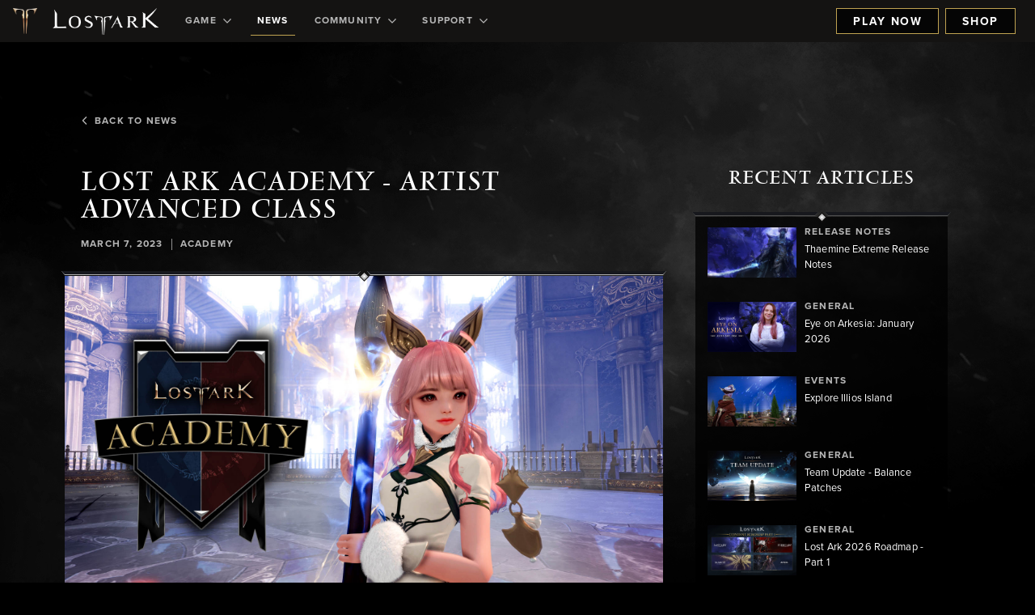

--- FILE ---
content_type: text/html;charset=UTF-8
request_url: https://www.playlostark.com/en-us/news/articles/lost-ark-academy-artist?language-picker=true
body_size: 23342
content:



    <!doctype html>
    <html lang="en-us" data-agid-auth-state="agid-unauthenticated">
    <head>
    <meta http-equiv="X-UA-Compatible" content="IE=edge" />
    <meta charset="utf-8" />
    <meta name="viewport" content="width=device-width, initial-scale=1.0" />
    <meta name="format-detection" content="telephone=no" />
    <meta name="darkreader-lock">
    <meta property="og:locale" content="en_US" />
    <meta property="og:site_name" content="Lost Ark - Free to Play MMO Action RPG" />
        <meta name="twitter:card" content="summary_large_image" />
        <meta name="twitter:site" content="@PlayLostArk" />
            <link rel="canonical" href="https://www.playlostark.com/en-us/news/articles/lost-ark-academy-artist" />
            <meta property="og:url" content="https://www.playlostark.com/en-us/news/articles/lost-ark-academy-artist" />
            <meta property="og:title" content="Lost Ark Academy - Artist Advanced Class" />
            <meta name="twitter:title" content="Lost Ark Academy - Artist Advanced Class" />
        <meta property="og:type" content="website" />
            <meta property="og:image" content="https://images.ctfassets.net/umhrp0op95v1/7M5JE13QBzPf6fFWqW5XE4/03f8fca5e26c16e749606daf7296ce5f/LA_Artist_LA-Academy_7.jpeg" />
            <meta name="twitter:image" content="https://images.ctfassets.net/umhrp0op95v1/7M5JE13QBzPf6fFWqW5XE4/03f8fca5e26c16e749606daf7296ce5f/LA_Artist_LA-Academy_7.jpeg" />
            <meta name="description" content="The Artist arrives on March 15. Discover her playstyle, skills, engravings, and more in this Lost Ark Academy, plus progression events to quickly level up new characters." />
            <meta property="og:description" content="The Artist arrives on March 15. Discover her playstyle, skills, engravings, and more in this Lost Ark Academy, plus progression events to quickly level up new characters." />
            <meta name="twitter:description" content="The Artist arrives on March 15. Discover her playstyle, skills, engravings, and more in this Lost Ark Academy, plus progression events to quickly level up new characters." />
            <meta name="keywords" content="Academy" />
            <meta property="article:published_time" content="2023-03-07T09:00:00.000-08:00" />

    <title>Lost Ark Academy - Artist Advanced Class - News | Lost Ark - Free to Play MMO Action RPG</title>

        <style nonce="aeed94f7f6774dc392d7a53431893688">
            .is-siteLoading{visibility:hidden;}
            .id_bf232397-c8be-403d-958a-6b49fbe54135 {
                background-color: currentColor;
            }
        </style>

        <link href="//d3irh93dd5ckql.cloudfront.net/statics/2026-01-09/resources/vendors.2615e10d34da8275e9e1.css" rel="stylesheet">
        <link href="//d3irh93dd5ckql.cloudfront.net/statics/2026-01-09/resources/app.c5f9643811be890f2dd8.css" rel="stylesheet">

    <link href="//d3irh93dd5ckql.cloudfront.net/statics/2026-01-09/images/favicon.ico" rel="shortcut icon" >
    <link href="//d3irh93dd5ckql.cloudfront.net/statics/2026-01-09/images/apple-touch-icon.png" rel="apple-touch-icon" >
        <script nonce="aeed94f7f6774dc392d7a53431893688">document.documentElement.className='is-siteLoading';</script>
    <script src="//d3irh93dd5ckql.cloudfront.net/statics/2026-01-09/resources/analytics.js" nonce="aeed94f7f6774dc392d7a53431893688" crossorigin></script>

  <script nonce="aeed94f7f6774dc392d7a53431893688">
    if (window.s) {
      s.account='amazongamestudiosprod';
      s.eVar74 = s.prop74 = 'ags-none';
      try {
        s.t();
      } catch (e) {}
    }
  </script>
  <noscript>
    <img src="//amazongamestudios.d2.sc.omtrdc.net/b/ss/amazongamestudiosprod/1/H.25.1--NS/0" height="1" width="1" border="0" alt="" />
  </noscript>
    </head>
        <body class="id_bf232397-c8be-403d-958a-6b49fbe54135 ags-l-site">

    <header class="ags-l-site-header">
        <div class="ags-SiteHeader  ags-l-backgroundArea js-SiteHeader">
            <button class="ags-SiteHeader-skipToMainContent ags-Button--skipToMainContent js-skipToMainContent" data-analytics="header-skipToMainContent">
                Skip to main Content
            </button>
            <div class="ags-SiteHeader-background"></div>
            <div class="ags-SiteHeader-container ags-l-backgroundArea">
                <a href="/en-us" class="ags-SiteHeader-logoLink js-backToTopDestination" data-analytics="header-homepage-link">
                        <img
                            src="//d3irh93dd5ckql.cloudfront.net/statics/2026-01-09/images/LostArkIcon.png"
                            alt="Lost Ark logo"
                            class="ags-SiteHeader-logoLink-icon ags-SiteHeader-hideOnMobile"
                        >
                    <img
                        src="//d3irh93dd5ckql.cloudfront.net/statics/2026-01-09/images/LA_LOGO-white.png"
                        alt="Lost Ark logo"
                        class="ags-SiteHeader-logoLink-logo ags-SiteHeader-flexOnDesktop"
                    >
                    <img
                        src="//d3irh93dd5ckql.cloudfront.net/statics/2026-01-09/images/LostArkIcon.png"
                        alt="Lost Ark logo"
                        class="ags-SiteHeader-logoLink-icon ags-SiteHeader-hideOnDesktop"
                    >
                </a>
                    <div class="ags-SiteHeader-container-mobileHeaderActions ags-SiteHeader-hideOnDesktop">
                            <a href="/en-us/shop"
                                data-click-event-id="LA_ShopPageClick"
                                class="
                                    ags-Button
                                    ags-Button--backgroundDark
                                    ags-SiteHeader-account-action
                                    ags-SiteHeader-account-action--order
                                    ags-js-SiteHeader-account-action--order
                                    ags-SiteHeader-hideOnDesktop"
                                data-analytics="header-preorder-page-link"
                            >
                                Shop
                            </a>
    <button
        role="menubutton"
        aria-expanded="false"
        aria-haspopup="true"
        aria-controls="mobile-nav"
        aria-label="Navigation menu"
        class="ags-SiteHeader-container-mobileMenuButton ags-SiteHeader-hideOnDesktop js-SiteHeader-mainMenuMobileToggle js-fakeLinkButton--deprecated"
    >
        <svg focusable="false" class="ags-SiteHeader-container-mobileMenuButton-hamburger js-SiteHeader-hamburger" xmlns="http://www.w3.org/2000/svg" viewBox="0 0 58 30">
            <defs><style nonce="aeed94f7f6774dc392d7a53431893688">.cls-1{fill:#8b8a8a;}</style></defs>
            <rect class="cls-1" width="58" height="2"/>
            <rect class="cls-1" y="14" width="58" height="2"/>
            <rect class="cls-1" y="28" width="58" height="2"/>
        </svg>
        <svg focusable="false" class="ags-SiteHeader-container-mobileMenuButton-close js-SiteHeader-close u-hidden" xmlns="http://www.w3.org/2000/svg" viewBox="0 0 45.92 45.92">
            <defs><style nonce="aeed94f7f6774dc392d7a53431893688">.cls-1{fill:#8b8a8a;}</style></defs>
            <rect class="cls-1" x="-7.87" y="22.6" width="62.94" height="2" transform="translate(56.33 22.95) rotate(135)"/>
            <rect class="cls-1" x="-7.87" y="22.6" width="62.94" height="2" transform="translate(22.95 -10.41) rotate(45)"/>
        </svg>
    </button>
                    </div>
                    <ul id="mobile-nav" role="menu" class="ags-SiteHeader-navigation js-SiteHeader-mainMenu">
                                <li role="menuitem" class="ags-SiteHeader-navigation-item ags-SiteHeader-navigation-item--hasSubmenu js-SiteHeader-hasSubmenu">
                                    <button role=&quot;menubutton&quot; aria-expanded=&quot;false&quot; aria-haspopup=&quot;true&quot; aria-controls=&quot;Game-menu&quot; aria-label=&quot;Game-dropdown-menu&quot;   class="ags-SiteHeader-navigation-item-label  js-SiteHeader-submenuToggle" data-analytics="header-game">
                                        Game     <svg class="ags-SiteHeader-navigation-item-label-arrow" xmlns="http://www.w3.org/2000/svg" viewBox="0 0 54.39 32" focusable="false" aria-hidden="true">
        <defs>
            <style nonce="aeed94f7f6774dc392d7a53431893688">.fill{fill:currentColor;}</style>
        </defs>
        <polygon class="fill" points="27.2 0 0 27.2 4.8 32 27.2 9.6 49.59 32 54.39 27.2 27.2 0"/>
    </svg>

                                    </button>
                                        <ul id="Game-menu" role="menu" class="ags-SiteHeader-navigation-item-submenu js-SiteHeader-submenu">
                                                    <li class="ags-SiteHeader-navigation-item-submenu-item  " id="">
                                                        <a
                                                            role="menuitem"
                                                            href=/en-us/game/about 
                                                            class="ags-SiteHeader-navigation-item-submenu-item-label "
                                                            data-analytics="header-game-about"
                                                            
                                                        >
                                                            About
                                                        </a>
                                                    </li>
                                                    <li class="ags-SiteHeader-navigation-item-submenu-item  " id="">
                                                        <a
                                                            role="menuitem"
                                                            href=/en-us/game/story 
                                                            class="ags-SiteHeader-navigation-item-submenu-item-label "
                                                            data-analytics="header-game-story"
                                                            
                                                        >
                                                            Story
                                                        </a>
                                                    </li>
                                                    <li class="ags-SiteHeader-navigation-item-submenu-item  " id="">
                                                        <a
                                                            role="menuitem"
                                                            href=/en-us/game/classes 
                                                            class="ags-SiteHeader-navigation-item-submenu-item-label "
                                                            data-analytics="header-game-classes"
                                                            
                                                        >
                                                            Classes
                                                        </a>
                                                    </li>
                                                    <li class="ags-SiteHeader-navigation-item-submenu-item  " id="">
                                                        <a
                                                            role="menuitem"
                                                            href=/en-us/game/releases 
                                                            class="ags-SiteHeader-navigation-item-submenu-item-label "
                                                            data-analytics="header-game-releases"
                                                            
                                                        >
                                                            Releases
                                                        </a>
                                                    </li>
                                                    <li class="ags-SiteHeader-navigation-item-submenu-item  " id="">
                                                        <a
                                                            role="menuitem"
                                                            href=/en-us/game/guide 
                                                            class="ags-SiteHeader-navigation-item-submenu-item-label "
                                                            data-analytics="header-game-guides"
                                                            
                                                        >
                                                            Guides
                                                        </a>
                                                    </li>
                                                    <li class="ags-SiteHeader-navigation-item-submenu-item  " id="">
                                                        <a
                                                            role="menuitem"
                                                            href=/en-us/game/media 
                                                            class="ags-SiteHeader-navigation-item-submenu-item-label "
                                                            data-analytics="header-game-media"
                                                            
                                                        >
                                                            Media
                                                        </a>
                                                    </li>
                                                    <li class="ags-SiteHeader-navigation-item-submenu-item  " id="">
                                                        <a
                                                            role="menuitem"
                                                            href=/en-us/game/faq 
                                                            class="ags-SiteHeader-navigation-item-submenu-item-label "
                                                            data-analytics="header-game-faq"
                                                            
                                                        >
                                                            FAQ
                                                        </a>
                                                    </li>
                                                    <li class="ags-SiteHeader-navigation-item-submenu-item ags-SiteHeader-hideOnDesktop " id="">
                                                        <a
                                                            role="menuitem"
                                                            href=/en-us/forward-link?id=steam target="_blank" rel="noopener noreferrer"
                                                            class="ags-SiteHeader-navigation-item-submenu-item-label "
                                                            data-analytics="header-play-now-link"
                                                            data-click-event-id="LA_SteamClick"
                                                        >
                                                            Play Now
                                                        </a>
                                                    </li>
                                        </ul>
                                </li>
                                <li role="menuitem" class="ags-SiteHeader-navigation-item  ">
                                    <a  href=/en-us/news  class="ags-SiteHeader-navigation-item-label is-active " data-analytics="header-news">
                                        News
                                    </a>
                                </li>
                                <li role="menuitem" class="ags-SiteHeader-navigation-item ags-SiteHeader-navigation-item--hasSubmenu js-SiteHeader-hasSubmenu">
                                    <button role=&quot;menubutton&quot; aria-expanded=&quot;false&quot; aria-haspopup=&quot;true&quot; aria-controls=&quot;Community-menu&quot; aria-label=&quot;Community-dropdown-menu&quot;   class="ags-SiteHeader-navigation-item-label  js-SiteHeader-submenuToggle" data-analytics="header-community">
                                        Community     <svg class="ags-SiteHeader-navigation-item-label-arrow" xmlns="http://www.w3.org/2000/svg" viewBox="0 0 54.39 32" focusable="false" aria-hidden="true">
        <defs>
            <style nonce="aeed94f7f6774dc392d7a53431893688">.fill{fill:currentColor;}</style>
        </defs>
        <polygon class="fill" points="27.2 0 0 27.2 4.8 32 27.2 9.6 49.59 32 54.39 27.2 27.2 0"/>
    </svg>

                                    </button>
                                        <ul id="Community-menu" role="menu" class="ags-SiteHeader-navigation-item-submenu js-SiteHeader-submenu">
                                                    <li class="ags-SiteHeader-navigation-item-submenu-item  " id="">
                                                        <a
                                                            role="menuitem"
                                                            href=/en-us/community/armory-extension 
                                                            class="ags-SiteHeader-navigation-item-submenu-item-label "
                                                            data-analytics="header-community-armoryExtension"
                                                            
                                                        >
                                                            Armory Extension
                                                        </a>
                                                    </li>
                                                    <li class="ags-SiteHeader-navigation-item-submenu-item  " id="">
                                                        <a
                                                            role="menuitem"
                                                            href=/en-us/community/leaderboards 
                                                            class="ags-SiteHeader-navigation-item-submenu-item-label "
                                                            data-analytics="header-community-leaderboard"
                                                            
                                                        >
                                                            leaderboards
                                                        </a>
                                                    </li>
                                                    <li class="ags-SiteHeader-navigation-item-submenu-item  " id="">
                                                        <a
                                                            role="menuitem"
                                                            href=/en-us/forward-link?id=discord target="_blank" rel="noopener noreferrer"
                                                            class="ags-SiteHeader-navigation-item-submenu-item-label "
                                                            data-analytics="header-community-discord"
                                                            
                                                        >
                                                            Discord
                                                        </a>
                                                    </li>
                                                    <li class="ags-SiteHeader-navigation-item-submenu-item  " id="">
                                                        <a
                                                            role="menuitem"
                                                            href=/en-us/twitch-drops 
                                                            class="ags-SiteHeader-navigation-item-submenu-item-label "
                                                            data-analytics="header-community-twitch-drops"
                                                            
                                                        >
                                                            Twitch Drops
                                                        </a>
                                                    </li>
                                                    <li class="ags-SiteHeader-navigation-item-submenu-item  " id="">
                                                        <a
                                                            role="menuitem"
                                                            href=/en-us/community/code-redemption 
                                                            class="ags-SiteHeader-navigation-item-submenu-item-label "
                                                            data-analytics="header-community-coderedemption"
                                                            
                                                        >
                                                            Redeem Code
                                                        </a>
                                                    </li>
                                        </ul>
                                </li>
                                <li role="menuitem" class="ags-SiteHeader-navigation-item ags-SiteHeader-navigation-item--hasSubmenu js-SiteHeader-hasSubmenu">
                                    <button role=&quot;menubutton&quot; aria-expanded=&quot;false&quot; aria-haspopup=&quot;true&quot; aria-controls=&quot;Support-menu&quot; aria-label=&quot;Support-dropdown-menu&quot;   class="ags-SiteHeader-navigation-item-label  js-SiteHeader-submenuToggle" data-analytics="header-supportDropdown">
                                        Support     <svg class="ags-SiteHeader-navigation-item-label-arrow" xmlns="http://www.w3.org/2000/svg" viewBox="0 0 54.39 32" focusable="false" aria-hidden="true">
        <defs>
            <style nonce="aeed94f7f6774dc392d7a53431893688">.fill{fill:currentColor;}</style>
        </defs>
        <polygon class="fill" points="27.2 0 0 27.2 4.8 32 27.2 9.6 49.59 32 54.39 27.2 27.2 0"/>
    </svg>

                                    </button>
                                        <ul id="Support-menu" role="menu" class="ags-SiteHeader-navigation-item-submenu js-SiteHeader-submenu">
                                                    <li class="ags-SiteHeader-navigation-item-submenu-item  " id="">
                                                        <a
                                                            role="menuitem"
                                                            href=/en-us/support/server-status 
                                                            class="ags-SiteHeader-navigation-item-submenu-item-label "
                                                            data-analytics="header-supportDropdown-serverstatus"
                                                            
                                                        >
                                                            Server Status
                                                        </a>
                                                    </li>
                                                    <li class="ags-SiteHeader-navigation-item-submenu-item  " id="">
                                                        <a
                                                            role="menuitem"
                                                            href=/en-us/forward-link?id=support target="_blank" rel="noopener noreferrer"
                                                            class="ags-SiteHeader-navigation-item-submenu-item-label "
                                                            data-analytics="header-supportDropdown-playerSupport"
                                                            
                                                        >
                                                            Player Support
                                                        </a>
                                                    </li>
                                                    <li class="ags-SiteHeader-navigation-item-submenu-item  " id="">
                                                        <a
                                                            role="menuitem"
                                                            href=/en-us/forward-link?id=accessibility-options target="_blank" rel="noopener noreferrer"
                                                            class="ags-SiteHeader-navigation-item-submenu-item-label "
                                                            data-analytics="header-accessibilityOptions-support"
                                                            
                                                        >
                                                            Accessibility
                                                        </a>
                                                    </li>
                                        </ul>
                                </li>
                    </ul>
                    <div class="ags-SiteHeader-account ags-js-SiteHeader-account" data-id="">
                                <a href="/en-us/forward-link?id=steam"
                                    class="
                                        ags-Button
                                        ags-Button--backgroundDark
                                        ags-SiteHeader-account-action
                                        ags-SiteHeader-account-action--playnow
                                        ags-js-SiteHeader-account-action--playnow
                                        ags-SiteHeader-flexOnDesktop
                                        "
                                    data-analytics="header-play-now-link"
                                    data-click-event-id="LA_SteamClick"
                                    target="_blank" rel="noopener noreferrer"
                                >
                                    Play Now
                                </a>
                                <a href="/en-us/shop"
                                    class="
                                        ags-Button
                                        ags-Button--backgroundDark
                                        ags-SiteHeader-account-action
                                        ags-SiteHeader-account-action--order
                                        ags-js-SiteHeader-account-action--order
                                        ags-SiteHeader-flexOnDesktop
                                        "
                                    data-analytics="header-preorder-page-link"
                                    data-click-event-id="LA_ShopPageClick"
                                    
                                >
                                    Shop
                                </a>
                    </div>
            </div>
        </div>
    </header>
            <main class="ags-l-site-main ags-body  js-siteMain">


    <div class="ags-Background ags-Background--center"></div>
    <div class="ags-Background ags-Background--top"></div>
    <div class="ags-Background ags-Background--bottom"></div>
    <div class="ags-NewsArticlePage" id="module-5LWPpQtSZ02pt7FBmW5q85">
        <div class="ags-NewsArticlePage-contentWrapper">
            <div class="ags-NewsArticlePage-contentWrapper-allNews">
                <a href="/en-us/news" class="ags-NewsArticlePage-contentWrapper-allNews-link">
                    <span class="ags-NewsArticlePage-contentWrapper-allNews-link-icon">    <svg class="" xmlns="http://www.w3.org/2000/svg" viewBox="0 0 54.39 32" focusable="false" aria-hidden="true">
        <defs>
            <style nonce="aeed94f7f6774dc392d7a53431893688">.fill{fill:currentColor;}</style>
        </defs>
        <polygon class="fill" points="27.2 0 0 27.2 4.8 32 27.2 9.6 49.59 32 54.39 27.2 27.2 0"/>
    </svg>
</span>Back To News
                </a>
            </div>
            <div class="ags-NewsArticlePage-contentWrapper-stickyParent">
                <div class="ags-NewsArticlePage-contentWrapper-articlePane" data-blog-id="5LWPpQtSZ02pt7FBmW5q85">
                        <h2 class="ags-NewsArticlePage-contentWrapper-articlePane-articleTitle">Lost Ark Academy - Artist Advanced Class</h2>
                        <div class="ags-NewsArticlePage-contentWrapper-articlePane-blogDate">March 7, 2023</div>
                    <div class="ags-NewsArticlePage-contentWrapper-articlePane-verticalPipe">|</div>
                        <div class="ags-NewsArticlePage-contentWrapper-articlePane-label">Academy</div>
                    <article class="ags-NewsArticlePage-contentWrapper-articlePane-article">
                        <div class="ags-rich-text-div"><p class="ags-rich-text-p"><span class="ags-rich-text-span"></span><div class="ags-MediaGalleryEmbed-container ags-l-contentArea"><div class="ags-MediaGalleryEmbed-container-gallery ags-mediaPopupItems"><div class="ags-MediaGalleryEmbed-container-gallery-box ags-MediaGalleryEmbed-container-gallery-box--background ags-mediaPopupItem u-relative"   data-index="0"   data-heading=""   data-description=""   data-thumbnail="//images.ctfassets.net/umhrp0op95v1/7M5JE13QBzPf6fFWqW5XE4/03f8fca5e26c16e749606daf7296ce5f/LA_Artist_LA-Academy_7.jpeg"   data-image="//images.ctfassets.net/umhrp0op95v1/78BrS5KBGfaffpnsJflXu3/22dca50ab969156c977d93be5f80e846/LA_Artist_LA-Academy_7__2_.jpeg"   data-imageMedium="//images.ctfassets.net/umhrp0op95v1/3Stir2jskGuTGtCbA7Vhd/197e930e3a065a296cd54fa376882017/LA_Artist_LA-Academy_7__1_.jpeg"   data-imageAltText="The Artist Lost Ark Academy"   data-videoUrl=""   data-itemId="5KiJvjhrotqXQ0SdDuRHIY"><div class="ags-MediaGalleryEmbed-container-gallery-box-thumbnail"><a tabindex="0" role="button" class="ags-media-link js-fakeLinkButton--deprecated" data-analytics="media-gallery-5KiJvjhrotqXQ0SdDuRHIY-link" aria-label="The Artist Lost Ark Academy"><img class="ags-MediaGalleryEmbed-container-gallery-box-thumbnail-image ags-MediaGalleryEmbed-container-gallery-box-thumbnail-image--mobile" src="//images.ctfassets.net/umhrp0op95v1/3Stir2jskGuTGtCbA7Vhd/197e930e3a065a296cd54fa376882017/LA_Artist_LA-Academy_7__1_.jpeg" alt="" /><img class="ags-MediaGalleryEmbed-container-gallery-box-thumbnail-image ags-MediaGalleryEmbed-container-gallery-box-thumbnail-image--desktop" src="//images.ctfassets.net/umhrp0op95v1/78BrS5KBGfaffpnsJflXu3/22dca50ab969156c977d93be5f80e846/LA_Artist_LA-Academy_7__2_.jpeg" alt="" /><div class="ags-EditPreview-fileSize js-EditPreview-fileSize u-hidden" data-size="100">100 KB</div></a></div></div></div></div><span class="ags-rich-text-span"></span></p><p class="ags-rich-text-p"><span class="ags-rich-text-span">Heroes of Arkesia,</span></p><p class="ags-rich-text-p"><span class="ags-rich-text-span">On March 15 the Artist Class will arrive in Arkesia accompanied by special progression events in the March &ldquo;Art of War&rdquo; Update. The Artist is capable of tactical versatility with illusion powers from her brush, and specializes in supporting her team. With her magical brush and flowing ink, the Artist can either choose to attack foes directly or summon holy beasts by painting them. While the Artist&#39;s attack power is on the low side, she is capable of providing strong support to allies, and rescuing them from peril with her illusion powers&mdash; making her a welcome member of any party. The Artist is the first Advanced Class an entirely new class category; Specialists, who will have more than one appearance in 2023.</span></p><p class="ags-rich-text-p"><span class="ags-rich-text-span">Before we dive into the class specifics and details on the progression events, we have a quick note if you missed our original announcement about bringing the Artist to the West.</span></p><p class="ags-rich-text-p"><span class="ags-rich-text-span">We know there&rsquo;s been a lot of speculation in the Lost Ark community on how the Artist Class would arrive in the Western version of Lost Ark, and we want to be transparent with players excited for its release. Previously, we&rsquo;ve stated that there may be some content in the original version of the game that gets adapted for Western audiences. While our goal is to preserve the authenticity of the original game, we also work with Smilegate RPG to make localization updates to ensure the game feels approachable and representative of our Western players. Nothing gameplay-related will change for the Artist Class, but some skins will be modified to better fit Western norms. Specifically, skins with short skirts will have shorts added underneath the skirt, and other skins will have adjusted pant lengths or tights added. We will be working to preserve the original spirit of the skins when applying these changes to ensure players will have a variety of compelling customization options for this uniquely versatile class.</span></p><p class="ags-rich-text-p"><span class="ags-rich-text-span"></span><div class="ags-MediaGalleryEmbed-container ags-l-contentArea"><div class="ags-MediaGalleryEmbed-container-gallery ags-mediaPopupItems"><div class="ags-MediaGalleryEmbed-container-gallery-box ags-MediaGalleryEmbed-container-gallery-box--background ags-mediaPopupItem u-relative"   data-index="0"   data-heading=""   data-description=""   data-thumbnail="//images.ctfassets.net/umhrp0op95v1/4WwS0aztks5IbaQYmIQhLr/cc456c31077ac40643b765812995c9cf/LA_Artist_March_Screenshots_16x9__6_.jpeg"   data-image="//images.ctfassets.net/umhrp0op95v1/1GYtrrAZbYSvonLmlQCNFd/3ae40553a0e6938f51fbc52ea90ac15d/LA_Artist_March_Screenshots_16x9__6_.jpeg"   data-imageMedium="//images.ctfassets.net/umhrp0op95v1/46NjJAL2cM82VTWMkN6jUh/cae90e88eb69847e5eb353869a29bce8/LA_Artist_March_Screenshots_16x9__6_.jpeg"   data-imageAltText="Gameplay of the Artist."   data-videoUrl=""   data-itemId="4ybwQxO3Hd4Clxj9eGP9i4"><div class="ags-MediaGalleryEmbed-container-gallery-box-thumbnail"><a tabindex="0" role="button" class="ags-media-link js-fakeLinkButton--deprecated" data-analytics="media-gallery-4ybwQxO3Hd4Clxj9eGP9i4-link" aria-label="Gameplay of the Artist."><img class="ags-MediaGalleryEmbed-container-gallery-box-thumbnail-image ags-MediaGalleryEmbed-container-gallery-box-thumbnail-image--mobile" src="//images.ctfassets.net/umhrp0op95v1/46NjJAL2cM82VTWMkN6jUh/cae90e88eb69847e5eb353869a29bce8/LA_Artist_March_Screenshots_16x9__6_.jpeg" alt="" /><img class="ags-MediaGalleryEmbed-container-gallery-box-thumbnail-image ags-MediaGalleryEmbed-container-gallery-box-thumbnail-image--desktop" src="//images.ctfassets.net/umhrp0op95v1/1GYtrrAZbYSvonLmlQCNFd/3ae40553a0e6938f51fbc52ea90ac15d/LA_Artist_March_Screenshots_16x9__6_.jpeg" alt="" /><div class="ags-EditPreview-fileSize js-EditPreview-fileSize u-hidden" data-size="105">105 KB</div></a></div></div></div></div><span class="ags-rich-text-span"></span></p><h2 class="ags-rich-text-h2"><span class="ags-rich-text-span">Class Identity</span></h2><p class="ags-rich-text-p"><span class="ags-rich-text-span">The Artist can fill the Harmony Meter Identity Gauge by landing skills on foes, filling up three Harmony Orbs. Harmony Orbs can be used to cast Moonfall and Sunrise. These two Identity Skills do not have a cooldown.</span></p><ul class="ags-rich-text-ul"><li class="ags-rich-text-li"><p class="ags-rich-text-p"><span class="ags-rich-text-span">Moonfall - (Uses 2 Orbs) Strike the ground with a powerful stroke. Temporarily increase Outgoing Damage of all party members within 24 meters.</span></p></li><li class="ags-rich-text-li"><p class="ags-rich-text-p"><span class="ags-rich-text-span">Sunrise - (Uses 1 Orb) Focus energy and summon a Sun Marble at the target location within 10 meters, which recovers HP. Up to 3 Sun Marbles can be summoned at once, and each Sun Marble lasts for 60s.</span></p></li></ul><p class="ags-rich-text-p"><span class="ags-rich-text-span"></span><div class="ags-MediaGalleryEmbed-container ags-l-contentArea"><div class="ags-MediaGalleryEmbed-container-gallery ags-mediaPopupItems"><div class="ags-MediaGalleryEmbed-container-gallery-box ags-MediaGalleryEmbed-container-gallery-box--background ags-mediaPopupItem u-relative"   data-index="0"   data-heading=""   data-description=""   data-thumbnail="//images.ctfassets.net/umhrp0op95v1/6vdTvaVtkyX4uxr0LT1POU/4720163ea76f98df49ec83a17a62b1f2/LA_Artist_March_Screenshots_16x9__14_.jpeg"   data-image="//images.ctfassets.net/umhrp0op95v1/5tlrZuimd2a1TV8B4Kv95r/74fa589c46e3b23f8dbbb7cac6beeadf/LA_Artist_March_Screenshots_16x9__14_.jpeg"   data-imageMedium="//images.ctfassets.net/umhrp0op95v1/7xmzwKds47BmLEm88dXOEE/b5f55a14224884b54ae2dea10c2f9743/LA_Artist_March_Screenshots_16x9__14_.jpeg"   data-imageAltText="Gameplay of the Artist."   data-videoUrl=""   data-itemId="65AQ15dwAFmkZazqhmLYU2"><div class="ags-MediaGalleryEmbed-container-gallery-box-thumbnail"><a tabindex="0" role="button" class="ags-media-link js-fakeLinkButton--deprecated" data-analytics="media-gallery-65AQ15dwAFmkZazqhmLYU2-link" aria-label="Gameplay of the Artist."><img class="ags-MediaGalleryEmbed-container-gallery-box-thumbnail-image ags-MediaGalleryEmbed-container-gallery-box-thumbnail-image--mobile" src="//images.ctfassets.net/umhrp0op95v1/7xmzwKds47BmLEm88dXOEE/b5f55a14224884b54ae2dea10c2f9743/LA_Artist_March_Screenshots_16x9__14_.jpeg" alt="" /><img class="ags-MediaGalleryEmbed-container-gallery-box-thumbnail-image ags-MediaGalleryEmbed-container-gallery-box-thumbnail-image--desktop" src="//images.ctfassets.net/umhrp0op95v1/5tlrZuimd2a1TV8B4Kv95r/74fa589c46e3b23f8dbbb7cac6beeadf/LA_Artist_March_Screenshots_16x9__14_.jpeg" alt="" /><div class="ags-EditPreview-fileSize js-EditPreview-fileSize u-hidden" data-size="108">108 KB</div></a></div></div></div></div><span class="ags-rich-text-span"></span></p><h2 class="ags-rich-text-h2"><span class="ags-rich-text-span">Class Engravings</span></h2><p class="ags-rich-text-p"><span class="ags-rich-text-span">As an Advanced Class, the Artist features two unique Class Engravings. Full Bloom improves her support capabilities, while Recurrence bolsters her offense.</span></p><h4 class="ags-rich-text-h4"><span class="ags-rich-text-span">Full Bloom</span></h4><p class="ags-rich-text-p"><span class="ags-rich-text-span">When casting Sunrise, the energy spreads to recover the HP of Party Members within 24 meters of the Artist and Sun Marble:</span></p><ul class="ags-rich-text-ul"><li class="ags-rich-text-li"><p class="ags-rich-text-p"><span class="ags-rich-text-span">Level 1 - Recovers up to 7% of the Artist&#39;s Max HP.</span></p></li><li class="ags-rich-text-li"><p class="ags-rich-text-p"><span class="ags-rich-text-span">Level 2 - Recovers up to 11% of the Artist&#39;s Max HP.</span></p></li><li class="ags-rich-text-li"><p class="ags-rich-text-p"><span class="ags-rich-text-span">Level 3 - Recovers up to 15% of the Artist&#39;s Max HP.</span></p></li></ul><h4 class="ags-rich-text-h4"><span class="ags-rich-text-span">Recurrence</span></h4><p class="ags-rich-text-p"><span class="ags-rich-text-span">Upon using Moonfall or Sunrise, gain an effect that temporarily increases the Artist&#39;s Critical Hit Rate and Critical Damage:</span></p><ul class="ags-rich-text-ul"><li class="ags-rich-text-li"><p class="ags-rich-text-p"><span class="ags-rich-text-span">Level 1 - Increases Critical Hit Rate by 6% and Critical Damage by 20% for 60 seconds.</span></p></li><li class="ags-rich-text-li"><p class="ags-rich-text-p"><span class="ags-rich-text-span">Level 2 - Increases Critical Hit Rate by 9% and Critical Damage by 30% for 60 seconds.</span></p></li><li class="ags-rich-text-li"><p class="ags-rich-text-p"><span class="ags-rich-text-span">Level 3 - Increases Critical Hit Rate by 12% and Critical Damage by 40% for 60 seconds.</span></p></li></ul><p class="ags-rich-text-p"><span class="ags-rich-text-span"></span><div class="ags-MediaGalleryEmbed-container ags-l-contentArea"><div class="ags-MediaGalleryEmbed-container-gallery ags-mediaPopupItems"><div class="ags-MediaGalleryEmbed-container-gallery-box ags-MediaGalleryEmbed-container-gallery-box--background ags-mediaPopupItem u-relative"   data-index="0"   data-heading=""   data-description=""   data-thumbnail="//images.ctfassets.net/umhrp0op95v1/IBTqWAzqJs8ftbfbMQaUZ/f08d5c98bb4019a15a6ff1e7ae40fe61/LA_Artist_March_Screenshots_16x9__10_.jpeg"   data-image="//images.ctfassets.net/umhrp0op95v1/1UIHW3J2aTlpjz0Vr1sRGb/e1ca0a63add970a3562eb2c6e3d9f98f/LA_Artist_March_Screenshots_16x9__10_.jpeg"   data-imageMedium="//images.ctfassets.net/umhrp0op95v1/67PkMbcgNTiwgqK3xdS3EK/c6d5c533553bc603e03ef1d3d97ad66f/LA_Artist_March_Screenshots_16x9__10_.jpeg"   data-imageAltText=""   data-videoUrl=""   data-itemId="5DAc5QeDk6rLYhHmNGauvu"><div class="ags-MediaGalleryEmbed-container-gallery-box-thumbnail"><a tabindex="0" role="button" class="ags-media-link js-fakeLinkButton--deprecated" data-analytics="media-gallery-5DAc5QeDk6rLYhHmNGauvu-link" aria-label=""><img class="ags-MediaGalleryEmbed-container-gallery-box-thumbnail-image ags-MediaGalleryEmbed-container-gallery-box-thumbnail-image--mobile" src="//images.ctfassets.net/umhrp0op95v1/67PkMbcgNTiwgqK3xdS3EK/c6d5c533553bc603e03ef1d3d97ad66f/LA_Artist_March_Screenshots_16x9__10_.jpeg" alt="" /><img class="ags-MediaGalleryEmbed-container-gallery-box-thumbnail-image ags-MediaGalleryEmbed-container-gallery-box-thumbnail-image--desktop" src="//images.ctfassets.net/umhrp0op95v1/1UIHW3J2aTlpjz0Vr1sRGb/e1ca0a63add970a3562eb2c6e3d9f98f/LA_Artist_March_Screenshots_16x9__10_.jpeg" alt="" /><div class="ags-EditPreview-fileSize js-EditPreview-fileSize u-hidden" data-size="113">113 KB</div></a></div></div></div></div><span class="ags-rich-text-span"></span></p><h2 class="ags-rich-text-h2"><span class="ags-rich-text-span">Skills</span></h2><ul class="ags-rich-text-ul"><li class="ags-rich-text-li"><p class="ags-rich-text-p"><span class="ags-rich-text-span">Stroke: Ink Shower - Concentrate dimensional power into the brush and inflict Damage as you spread your energy.</span></p></li><li class="ags-rich-text-li"><p class="ags-rich-text-p"><span class="ags-rich-text-span">Stroke: Sprinkle - Concentrate dimensional energy into the brush and then inflict Damage to foes in a cone-shaped area up to 9 meters away.</span></p></li><li class="ags-rich-text-li"><p class="ags-rich-text-p"><span class="ags-rich-text-span">Stroke: Hopper - Ride the brush and bounce up, draw an arc, and then travel 6 meters. Inflicts Damage to foes around the landing spot before knocking them down. Can be used up to 3 times in a row.</span></p></li><li class="ags-rich-text-li"><p class="ags-rich-text-p"><span class="ags-rich-text-span">Stroke: One Stroke - Channel dimensional power into the brush and unleash it 12 meters forward to inflict Damage and knock down foes.</span></p></li><li class="ags-rich-text-li"><p class="ags-rich-text-p"><span class="ags-rich-text-span">Stroke: Upward Stroke - Lunge 2 meters in the target direction and draw a large circle to inflict Damage and send foes airborne. This skill can be used twice in a row.</span></p></li><li class="ags-rich-text-li"><p class="ags-rich-text-p"><span class="ags-rich-text-span">Paint: Inkrise - Summon an ink swamp within 12 meters of the target location that lasts for 4s. Targets in the swamp receive Damage every 0.5s and suffer Move Speed reduction for 2s.</span></p></li><li class="ags-rich-text-li"><p class="ags-rich-text-p"><span class="ags-rich-text-span">Paint: Butterfly Dream - Draw orchids and butterflies that inflict Damage to foes up to 8 meters ahead of you. After the butterflies fly forward to inflict Damage, draw orchids and butterflies a second time to deal the same amount of Damage again.</span></p></li><li class="ags-rich-text-li"><p class="ags-rich-text-p"><span class="ags-rich-text-span">Paint: Drawing Orchids - Unfold a 14-meter-long Artist&#39;s Scroll in front of you and push foes back with Damage, then inflict Damage every 0.5s a total of 6 times.</span></p></li><li class="ags-rich-text-li"><p class="ags-rich-text-p"><span class="ags-rich-text-span">Paint: Pouncing Tiger - Summon a black tiger with the dimensional energy imbued in the ink to inflict Damage and knock foes down.</span></p></li><li class="ags-rich-text-li"><p class="ags-rich-text-p"><span class="ags-rich-text-span">Paint: Moonsketch - Make a drawing on the ground at the target location within 12 meters for 2s, that unleashes an explosion to inflict Damage and lift foes into the air.</span></p></li><li class="ags-rich-text-li"><p class="ags-rich-text-p"><span class="ags-rich-text-span">Paint: Starry Night - Concentrate dimensional power into the brush to change the space and inflict Damage every second for 0.6s on foes within a 6-meter radius up to 5 times.</span></p></li><li class="ags-rich-text-li"><p class="ags-rich-text-p"><span class="ags-rich-text-span">Paint: Door of Illusion - Create a dimensional opening at the target location within 12 meters to teleport one party member to your location. The dimensional opening lasts for 10s, allowing party members to interact with it and travel as far as 32 meters. The transported party member generates a shield that absorbs Damage for 6s.</span></p></li><li class="ags-rich-text-li"><p class="ags-rich-text-p"><span class="ags-rich-text-span">Paint: Ink Well - Leap and smash the ground with the brush for Damage, then create a puddle of ink that lasts for 3.5s. The ink puddle inflicts Damage over 12 hits, then launches foes in the air upon expiration, dealing additional Damage.</span></p></li><li class="ags-rich-text-li"><p class="ags-rich-text-p"><span class="ags-rich-text-span">Paint: Sun Well - Create an Artist&#39;s Scroll at the target location within 10 meters. The Artist&#39;s Scroll lasts 4s, inflicting Damage every 0.5s. Instantly recovers partial MP for all party members within 24m.</span></p></li><li class="ags-rich-text-li"><p class="ags-rich-text-p"><span class="ags-rich-text-span">Paint: Crane Wing - Draw and summon a crane that attacks foes.</span></p></li><li class="ags-rich-text-li"><p class="ags-rich-text-p"><span class="ags-rich-text-span">Paint: Sunsketch - Gather dimensional energy into the brush and inflict Damage to nearby foes. Incoming Damage is reduced for all party members within 24 meters.</span></p></li></ul><h4 class="ags-rich-text-h4"><span class="ags-rich-text-span">Awakening Skills</span></h4><ul class="ags-rich-text-ul"><li class="ags-rich-text-li"><p class="ags-rich-text-p"><span class="ags-rich-text-span">Masterwork: Spectacle - Summon an 8-meter-wide Artist&#39;s Scroll and start drawing to deal Damage 5 times. Any foes caught in the attack are then lifted into the air for additional Damage and inflicted with critical resistance reduction and movement speed reduction.</span></p></li><li class="ags-rich-text-li"><p class="ags-rich-text-p"><span class="ags-rich-text-span">Masterwork: Efflorescence - Levitate in the swirl of flower petals and inflict Damage to foes within 24 meters. Grant a shield (absorbs Damage) to every ally within range. The Artist also gains 2 Harmony Orbs upon use.</span></p></li></ul><p class="ags-rich-text-p"><span class="ags-rich-text-span"></span><div class="ags-MediaGalleryEmbed-container ags-l-contentArea"><div class="ags-MediaGalleryEmbed-container-gallery ags-mediaPopupItems"><div class="ags-MediaGalleryEmbed-container-gallery-box ags-MediaGalleryEmbed-container-gallery-box--background ags-mediaPopupItem u-relative"   data-index="0"   data-heading=""   data-description=""   data-thumbnail="//images.ctfassets.net/umhrp0op95v1/2JVIGBjdqZ176HlgOWkIyy/1792ce042243155dcf6559dce1a73a87/LA_Artist_March_Screenshots_16x9__7_.jpeg"   data-image="//images.ctfassets.net/umhrp0op95v1/181KytqXUpf67KCT2Gm2U0/c5a055866148de876ec90d86e2a69e9c/LA_Artist_March_Screenshots_16x9__7_.jpeg"   data-imageMedium="//images.ctfassets.net/umhrp0op95v1/37MWxypoXIXVYiCcFWlneE/a6bdec7c4a6fe159844f8e36fffa831f/LA_Artist_March_Screenshots_16x9__7_.jpeg"   data-imageAltText=""   data-videoUrl=""   data-itemId="6W9Huv3cEwC88LpI7HsaCO"><div class="ags-MediaGalleryEmbed-container-gallery-box-thumbnail"><a tabindex="0" role="button" class="ags-media-link js-fakeLinkButton--deprecated" data-analytics="media-gallery-6W9Huv3cEwC88LpI7HsaCO-link" aria-label=""><img class="ags-MediaGalleryEmbed-container-gallery-box-thumbnail-image ags-MediaGalleryEmbed-container-gallery-box-thumbnail-image--mobile" src="//images.ctfassets.net/umhrp0op95v1/37MWxypoXIXVYiCcFWlneE/a6bdec7c4a6fe159844f8e36fffa831f/LA_Artist_March_Screenshots_16x9__7_.jpeg" alt="" /><img class="ags-MediaGalleryEmbed-container-gallery-box-thumbnail-image ags-MediaGalleryEmbed-container-gallery-box-thumbnail-image--desktop" src="//images.ctfassets.net/umhrp0op95v1/181KytqXUpf67KCT2Gm2U0/c5a055866148de876ec90d86e2a69e9c/LA_Artist_March_Screenshots_16x9__7_.jpeg" alt="" /><div class="ags-EditPreview-fileSize js-EditPreview-fileSize u-hidden" data-size="95">95 KB</div></a></div></div></div></div><span class="ags-rich-text-span"></span></p><h2 class="ags-rich-text-h2"><span class="ags-rich-text-span">Progression Events</span></h2><p class="ags-rich-text-p"><span class="ags-rich-text-span">The following Punika Powerpass, Hyper Express Plus, and Story Express progression events will all run from March 15 to June 14. Unlike prior progression events, this update&rsquo;s character designation and mission periods are the same.</span></p><h4 class="ags-rich-text-h4"><span class="ags-rich-text-span">Punika Powerpass</span></h4><p class="ags-rich-text-p"><span class="ags-rich-text-span">Players will receive a Punika Powerpass after completing Punika&#39;s quest &ldquo;Berver&#39;s Friend&rdquo; during, or before, the event period. The Punika Powerpass will function like the North Vern Powerpasses available to players in the launch version of Lost Ark&mdash; once you&rsquo;ve completed the storyline through that continent, you can use it to bring an alternate character to that point in the game. With this version of the Punika Powerpass, you&#39;ll receive Item Level 1340 gear.</span></p><p class="ags-rich-text-p"><span class="ags-rich-text-span"></span><div class="ags-MediaGalleryEmbed-container ags-l-contentArea"><div class="ags-MediaGalleryEmbed-container-gallery ags-mediaPopupItems"><div class="ags-MediaGalleryEmbed-container-gallery-box ags-MediaGalleryEmbed-container-gallery-box--background ags-mediaPopupItem u-relative"   data-index="0"   data-heading=""   data-description=""   data-thumbnail="//images.ctfassets.net/umhrp0op95v1/1Q6HMCTg70ExcDqLBNqXBK/63c5d496fcdebc10c7dd1ec15da6e3ea/LA_Artist_March_Screenshots_16x9__11_.jpeg"   data-image="//images.ctfassets.net/umhrp0op95v1/2CbuF3DhuGUFnKbqvJs4Wh/c1698063c2d8215533654c8305d76718/LA_Artist_March_Screenshots_16x9__11_.jpeg"   data-imageMedium="//images.ctfassets.net/umhrp0op95v1/4ofrWNUTORo1534GTek8Sn/66797145f13b60071510b1ab5a0934e9/LA_Artist_March_Screenshots_16x9__11_.jpeg"   data-imageAltText=""   data-videoUrl=""   data-itemId="4pgTmfvnkKAeOTGhHTo6n6"><div class="ags-MediaGalleryEmbed-container-gallery-box-thumbnail"><a tabindex="0" role="button" class="ags-media-link js-fakeLinkButton--deprecated" data-analytics="media-gallery-4pgTmfvnkKAeOTGhHTo6n6-link" aria-label=""><img class="ags-MediaGalleryEmbed-container-gallery-box-thumbnail-image ags-MediaGalleryEmbed-container-gallery-box-thumbnail-image--mobile" src="//images.ctfassets.net/umhrp0op95v1/4ofrWNUTORo1534GTek8Sn/66797145f13b60071510b1ab5a0934e9/LA_Artist_March_Screenshots_16x9__11_.jpeg" alt="" /><img class="ags-MediaGalleryEmbed-container-gallery-box-thumbnail-image ags-MediaGalleryEmbed-container-gallery-box-thumbnail-image--desktop" src="//images.ctfassets.net/umhrp0op95v1/2CbuF3DhuGUFnKbqvJs4Wh/c1698063c2d8215533654c8305d76718/LA_Artist_March_Screenshots_16x9__11_.jpeg" alt="" /><div class="ags-EditPreview-fileSize js-EditPreview-fileSize u-hidden" data-size="99">99 KB</div></a></div></div></div></div><span class="ags-rich-text-span"></span></p><h4 class="ags-rich-text-h4"><span class="ags-rich-text-span">Hyper Express Plus</span></h4><p class="ags-rich-text-p"><span class="ags-rich-text-span">Pairing well with the Punika Powerpass, players will be able to designate one character between item Level 1340 and 1445 on their roster to participate in the Hyper Express Plus Event, where they&rsquo;ll earn honing materials to quickly level up to Item Level 1445 and beyond. The designated character will earn rewards every 15 Item Levels up to 1445, including a wealth of Silver, honing materials, Gems, Engravings, and even a Legendary Card Selection Pack! </span></p><h4 class="ags-rich-text-h4"><span class="ags-rich-text-span">Engraving Support System</span></h4><p class="ags-rich-text-p"><span class="ags-rich-text-span">As a new feature available with the Hyper Express Plus, the Engraving Support system lets players choose 4 engravings to be in effect at level 3 during the event. Here&rsquo;s how to get started:</span></p><ul class="ags-rich-text-ul"><li class="ags-rich-text-li"><p class="ags-rich-text-p"><span class="ags-rich-text-span">After selecting a Hyper Express Plus character, the Engraving Support button will light up.</span></p></li><li class="ags-rich-text-li"><p class="ags-rich-text-p"><span class="ags-rich-text-span">Click the Engraving Support button to open the Engraving Support page and select your 4 desired Engravings.</span></p></li><li class="ags-rich-text-li"><p class="ags-rich-text-p"><span class="ags-rich-text-span">Press the Activate Engraving Support button to start using their effects.</span></p></li></ul><p class="ags-rich-text-p"><span class="ags-rich-text-span">The effects of Engraving Support will also be shown in your Character Profile.</span></p><p class="ags-rich-text-p"><span class="ags-rich-text-span"></span><div class="ags-MediaGalleryEmbed-container ags-l-contentArea"><div class="ags-MediaGalleryEmbed-container-gallery ags-mediaPopupItems"><div class="ags-MediaGalleryEmbed-container-gallery-box ags-MediaGalleryEmbed-container-gallery-box--background ags-mediaPopupItem u-relative"   data-index="0"   data-heading=""   data-description=""   data-thumbnail="//images.ctfassets.net/umhrp0op95v1/5ifn1BfcTdvwySTZYmmHX3/eb74a11a2aa11cd6da2ab5dd36816b93/LA_Artist_March_Screenshots_16x9__15_.jpeg"   data-image="//images.ctfassets.net/umhrp0op95v1/7MUS7IeKYDc7BYMM1oFhre/adc303664999b9f97e9147c9dc976c3a/LA_Artist_March_Screenshots_16x9__15_.jpeg"   data-imageMedium="//images.ctfassets.net/umhrp0op95v1/44Fj5jhoPgkNcwo47R66lc/7ffdee64b0f2cb91314f5ae27e9979a1/LA_Artist_March_Screenshots_16x9__15_.jpeg"   data-imageAltText=""   data-videoUrl=""   data-itemId="21qCuJLEXlXg3a8aJlRwh0"><div class="ags-MediaGalleryEmbed-container-gallery-box-thumbnail"><a tabindex="0" role="button" class="ags-media-link js-fakeLinkButton--deprecated" data-analytics="media-gallery-21qCuJLEXlXg3a8aJlRwh0-link" aria-label=""><img class="ags-MediaGalleryEmbed-container-gallery-box-thumbnail-image ags-MediaGalleryEmbed-container-gallery-box-thumbnail-image--mobile" src="//images.ctfassets.net/umhrp0op95v1/44Fj5jhoPgkNcwo47R66lc/7ffdee64b0f2cb91314f5ae27e9979a1/LA_Artist_March_Screenshots_16x9__15_.jpeg" alt="" /><img class="ags-MediaGalleryEmbed-container-gallery-box-thumbnail-image ags-MediaGalleryEmbed-container-gallery-box-thumbnail-image--desktop" src="//images.ctfassets.net/umhrp0op95v1/7MUS7IeKYDc7BYMM1oFhre/adc303664999b9f97e9147c9dc976c3a/LA_Artist_March_Screenshots_16x9__15_.jpeg" alt="" /><div class="ags-EditPreview-fileSize js-EditPreview-fileSize u-hidden" data-size="99">99 KB</div></a></div></div></div></div><span class="ags-rich-text-span"></span></p><h4 class="ags-rich-text-h4"><span class="ags-rich-text-span">Story Express</span></h4><p class="ags-rich-text-p"><span class="ags-rich-text-span">Clear story missions to level up a character from Item level 1 to Item level 1340 and earn rewards like Item Level 1340 Argos Legendary Gear that will help you progress even further. With progression to Item Level 1340, the Story Express event also sets you up to take advantage of Hyper Express Plus and more easily get any new character up to Item Level 1445.</span></p><p class="ags-rich-text-p"><span class="ags-rich-text-span">Any character that has not yet completed the &lsquo;On the Border&rsquo; quest from Rethamis can become a designated Story Express character. Select Story Express Character through the &lsquo;Event Quest&rsquo; window and clear story missions for valuable progression materials. Story completion rewards include Crystalline Aura (14 days), Epic Class Engraving Recipe Selection Pouch, Epic Combat Engraving Recipe Selection Pouch, and additional honing materials. Skipped quests via a Powerpass or Knowledge Transfer will not offer Story Express completion rewards.</span></p><p class="ags-rich-text-p"><span class="ags-rich-text-span">You can only have one designated Story Express character per account. If you delete your Story Express character, you will not be able to designate another one.</span></p><p class="ags-rich-text-p"><span class="ags-rich-text-span"></span><div class="ags-MediaGalleryEmbed-container ags-l-contentArea"><div class="ags-MediaGalleryEmbed-container-gallery ags-mediaPopupItems"><div class="ags-MediaGalleryEmbed-container-gallery-box ags-MediaGalleryEmbed-container-gallery-box--background ags-mediaPopupItem u-relative"   data-index="0"   data-heading=""   data-description=""   data-thumbnail="//images.ctfassets.net/umhrp0op95v1/pdhAix7CTf0MX3WEDEkZ2/eab475c7a7143306819c9a6d4e8c0124/LA_Artist_March_Screenshots_16x9__1_.jpeg"   data-image="//images.ctfassets.net/umhrp0op95v1/4X9Xd29LnKIlZ03Ux4VGUe/311f26669730d2ae335f0b3baa2990e3/LA_Artist_March_Screenshots_16x9__1_.jpeg"   data-imageMedium="//images.ctfassets.net/umhrp0op95v1/1Xtvgbv5qgP1yGtQiMUPZD/da766424724ef7c65a9667ee60dc9ca1/LA_Artist_March_Screenshots_16x9__1_.jpeg"   data-imageAltText=""   data-videoUrl=""   data-itemId="1WGFCaE50nU2cWQK2SmvWI"><div class="ags-MediaGalleryEmbed-container-gallery-box-thumbnail"><a tabindex="0" role="button" class="ags-media-link js-fakeLinkButton--deprecated" data-analytics="media-gallery-1WGFCaE50nU2cWQK2SmvWI-link" aria-label=""><img class="ags-MediaGalleryEmbed-container-gallery-box-thumbnail-image ags-MediaGalleryEmbed-container-gallery-box-thumbnail-image--mobile" src="//images.ctfassets.net/umhrp0op95v1/1Xtvgbv5qgP1yGtQiMUPZD/da766424724ef7c65a9667ee60dc9ca1/LA_Artist_March_Screenshots_16x9__1_.jpeg" alt="" /><img class="ags-MediaGalleryEmbed-container-gallery-box-thumbnail-image ags-MediaGalleryEmbed-container-gallery-box-thumbnail-image--desktop" src="//images.ctfassets.net/umhrp0op95v1/4X9Xd29LnKIlZ03Ux4VGUe/311f26669730d2ae335f0b3baa2990e3/LA_Artist_March_Screenshots_16x9__1_.jpeg" alt="" /><div class="ags-EditPreview-fileSize js-EditPreview-fileSize u-hidden" data-size="116">116 KB</div></a></div></div></div></div><span class="ags-rich-text-span"></span></p><h4 class="ags-rich-text-h4"><span class="ags-rich-text-span">New &amp; Returning Log-in Bonuses</span></h4><p class="ags-rich-text-p"><span class="ags-rich-text-span">This upgraded log-in reward track will support new and returning players with 15 days of rewards to help kickstart their journey through Arkesia. It includes new and improved bonuses including Engraving Recipe Selection Chests (Uncommon to Legendary), a variety of Honing Material Selection Chests, Pheons, and a Legendary - Epic Card Pack.</span></p><h2 class="ags-rich-text-h2"><span class="ags-rich-text-span">Looking Ahead</span></h2><p class="ags-rich-text-p"><span class="ags-rich-text-span">The Artist and the progression events aren&rsquo;t all we have planned for the March Update&mdash; the 48v48 PvP Tulubik Battlefield releases along with quality of life updates, balance changes, new events, cosmetics, and the third Ark Pass! Stay tuned to PlayLostArk.com and our social media channels for the full list of updates in next week&#39;s Release Notes. Until then, we&#39;ll see you in Arkesia. </span></p></div>
    <div class="ags-ContainerBorder ags-ContainerBorder--top ags-ContainerBorder--light">


        <div class="ags-ContainerBorder-diamond"></div>
        <div class="ags-ContainerBorder-left"></div>
        <div class="ags-ContainerBorder-right"></div>
    </div>
    <div class="ags-ContainerBorder ags-ContainerBorder--bottom ags-ContainerBorder--dark">


        <div class="ags-ContainerBorder-diamond"></div>
        <div class="ags-ContainerBorder-left"></div>
        <div class="ags-ContainerBorder-right"></div>
    </div>
                    </article>
                    <div class="ags-NewsArticlePage-contentWrapper-articlePane-share">
                        <div class="ags-NewsArticlePage-contentWrapper-articlePane-share-label">Share</div>
                            <a
                                href="https://twitter.com/intent/tweet?text=Lost Ark Academy - Artist Advanced Class+%7c+Lost Ark&url=https://www.playlostark.com/en-us/news/articles/lost-ark-academy-artist"
                                class="ags-NewsArticlePage-contentWrapper-articlePane-share-icon ags-NewsArticlePage-contentWrapper-articlePane-share-icon--twitterX"
                                target="_blank"
                                rel="noopener noreferrer"
                                data-analytics="blog-5LWPpQtSZ02pt7FBmW5q85-share-twitterx-link"
                                aria-label="Share this article on X"
                            >
    <svg width="1200" height="1227" viewBox="0 0 1200 1227" fill="none" xmlns="http://www.w3.org/2000/svg">
        <title>Share this article on X</title>
        <path d="M714.163 519.284L1160.89 0H1055.03L667.137 450.887L357.328 0H0L468.492 681.821L0 1226.37H105.866L515.491 750.218L842.672 1226.37H1200L714.137 519.284H714.163ZM569.165 687.828L521.697 619.934L144.011 79.6944H306.615L611.412 515.685L658.88 583.579L1055.08 1150.3H892.476L569.165 687.854V687.828Z" fill="currentColor"/>
    </svg>
                            </a>
                        <a
                            href="https://www.facebook.com/sharer/sharer.php?u=https://www.playlostark.com/en-us/news/articles/lost-ark-academy-artist"
                            class="ags-NewsArticlePage-contentWrapper-articlePane-share-icon ags-NewsArticlePage-contentWrapper-articlePane-share-icon--facebook"
                            target="_blank"
                            rel="noopener noreferrer"
                            data-analytics="blog-5LWPpQtSZ02pt7FBmW5q85-share-facebook-link"
                            aria-label="Share this article on Facebook"
                        >
    <svg xmlns="http://www.w3.org/2000/svg" viewBox="0 0 17.3 17.2" width="32px" height="32px" fill="currentColor">
        <title>Share this article on Facebook</title>
        <path d="M8.6,0.1c-4.7,0-8.5,3.8-8.5,8.5c0,4.4,3.3,8,7.5,8.5c0-2.1,0-4.2,0-6.3c-0.5,0-0.9,0-1.4,0c0-0.8,0-1.6,0-2.4
	c0.5,0,0.9,0,1.4,0c0-0.1,0-0.1,0-0.2c0-0.6,0-1.1,0-1.7c0.1-0.9,0.4-1.7,1.3-2.2c0.4-0.2,0.8-0.4,1.2-0.4c0.8,0,1.7,0,2.5,0
	c0,0.8,0,1.6,0,2.4c0,0-0.1,0-0.2,0c-0.5,0-0.9,0-1.4,0c-0.4,0-0.6,0.2-0.6,0.6c0,0.5,0,1,0,1.5c0.7,0,1.5,0,2.2,0
	c-0.1,0.8-0.2,1.6-0.3,2.5c-0.6,0-1.3,0-1.9,0c0,2.1,0,4.1,0,6.2c3.8-0.9,6.6-4.2,6.6-8.3C17.2,3.9,13.3,0.1,8.6,0.1z" />
    </svg>
                        </a>
                    </div>
                    <div class="ags-NewsArticlePage-contentWrapper-articlePane-adjacentArticleLinks js-buttonLayout">
                            <a class="ags-NewsArticlePage-contentWrapper-articlePane-adjacentArticleLinks-previous ags-Button ags-Button--backgroundDark" href="/en-us/news/articles/the-art-of-war-release-notes" data-analytics="blog-5LWPpQtSZ02pt7FBmW5q85-previous-link" >
                                <span class="ags-NewsArticlePage-contentWrapper-articlePane-adjacentArticleLinks-previous-leftArrow"></span>
                                Previous
                            </a>
                            <a class="ags-NewsArticlePage-contentWrapper-articlePane-adjacentArticleLinks-next ags-Button ags-Button--backgroundDark" href="/en-us/news/articles/order-vs-rebellion" data-analytics="blog-5LWPpQtSZ02pt7FBmW5q85-next-link" >
                                Next
                                <span class="ags-NewsArticlePage-contentWrapper-articlePane-adjacentArticleLinks-next-rightArrow"></span>
                            </a>
                    </div>
                </div>
                <div class="ags-NewsArticlePage-contentWrapper-sidebar" data-scrollBoxOffset="65">
                    <div class="ags-NewsArticlePage-contentWrapper-sidebar-inner js-scrollContainer">
                        <div class="ags-NewsArticlePage-contentWrapper-sidebar-headingText">Recent Articles</div>
                        <div class="ags-NewsArticlePage-contentWrapper-sidebar-viewport">
                            <div class="ags-NewsArticlePage-contentWrapper-sidebar-viewport-hasCustomScrollbar js-scrollElement" data-simplebar>

                                        <a href="/en-us/news/articles/thaemine-extreme-release-notes" data-analytics="blog-5LWPpQtSZ02pt7FBmW5q85-recent-article-link" class="ags-anchor-stripStyles">
                                            <div class="ags-NewsArticlePage-contentWrapper-sidebar-recentArticle ">
                                                <div class="ags-NewsArticlePage-contentWrapper-sidebar-recentArticle-imageTitleRow">
                                                    <div class="ags-NewsArticlePage-contentWrapper-sidebar-recentArticle-imageTitleRow-thumbnail u-relative">
                                                            <img aria-hidden="true" src="//images.ctfassets.net/umhrp0op95v1/3l5Gyd6Sf4cdG0nRNJAU3k/85653b7a3993d7e8f5ef7bc100446f93/LA_Roadmap_JAN_KeyArt_580x330_CT-003022.jpg" class="ags-NewsArticlePage-contentWrapper-sidebar-recentArticle-imageTitleRow-thumbnail-image"/>
    <div class="ags-EditPreview-fileSize   js-EditPreview-fileSize  u-hidden" data-size="106">106 KB</div>
                                                    </div>
                                                    <div class="ags-NewsArticlePage-contentWrapper-sidebar-recentArticle-imageTitleRow-text">
                                                        <div class="ags-NewsArticlePage-contentWrapper-sidebar-recentArticle-imageTitleRow-label">Release Notes</div>
                                                        <div class="ags-NewsArticlePage-contentWrapper-sidebar-recentArticle-imageTitleRow-title">
                                                            Thaemine Extreme Release Notes
                                                        </div>
                                                    </div>
                                                </div>
                                                <div class="ags-NewsArticlePage-contentWrapper-sidebar-recentArticle-progressBar">
                                                    <div id="articleScrollIndicator" class="ags-NewsArticlePage-contentWrapper-sidebar-recentArticle-progressBar-progressIndicator js-verticalBar"></div>
                                                </div>
                                            </div>
                                        </a>

                                        <a href="/en-us/news/articles/eye-on-arkesia-january-2026" data-analytics="blog-5LWPpQtSZ02pt7FBmW5q85-recent-article-link" class="ags-anchor-stripStyles">
                                            <div class="ags-NewsArticlePage-contentWrapper-sidebar-recentArticle ">
                                                <div class="ags-NewsArticlePage-contentWrapper-sidebar-recentArticle-imageTitleRow">
                                                    <div class="ags-NewsArticlePage-contentWrapper-sidebar-recentArticle-imageTitleRow-thumbnail u-relative">
                                                            <img aria-hidden="true" src="//images.ctfassets.net/umhrp0op95v1/xNYYRlkiExszMAuvXEph1/14d36debb74d21d98be62e0f7a7e19aa/LA_Eye_on_Arkesia_-_Jan26_Final_580x326_CT-000024823.jpg" class="ags-NewsArticlePage-contentWrapper-sidebar-recentArticle-imageTitleRow-thumbnail-image"/>
    <div class="ags-EditPreview-fileSize   js-EditPreview-fileSize  u-hidden" data-size="126">126 KB</div>
                                                    </div>
                                                    <div class="ags-NewsArticlePage-contentWrapper-sidebar-recentArticle-imageTitleRow-text">
                                                        <div class="ags-NewsArticlePage-contentWrapper-sidebar-recentArticle-imageTitleRow-label">General</div>
                                                        <div class="ags-NewsArticlePage-contentWrapper-sidebar-recentArticle-imageTitleRow-title">
                                                            Eye on Arkesia: January 2026
                                                        </div>
                                                    </div>
                                                </div>
                                                <div class="ags-NewsArticlePage-contentWrapper-sidebar-recentArticle-progressBar">
                                                    <div id="articleScrollIndicator" class="ags-NewsArticlePage-contentWrapper-sidebar-recentArticle-progressBar-progressIndicator js-verticalBar"></div>
                                                </div>
                                            </div>
                                        </a>

                                        <a href="/en-us/news/articles/explore-illios-island" data-analytics="blog-5LWPpQtSZ02pt7FBmW5q85-recent-article-link" class="ags-anchor-stripStyles">
                                            <div class="ags-NewsArticlePage-contentWrapper-sidebar-recentArticle ">
                                                <div class="ags-NewsArticlePage-contentWrapper-sidebar-recentArticle-imageTitleRow">
                                                    <div class="ags-NewsArticlePage-contentWrapper-sidebar-recentArticle-imageTitleRow-thumbnail u-relative">
                                                            <img aria-hidden="true" src="//images.ctfassets.net/umhrp0op95v1/5h8Ke2ygWcWYfVtp1A1lUj/086c7a472b1f2768a12203317c3a859e/LA_2024_December_ReleaseNoteImages_IlliosIsland_V01_A_580_CT-000014967.jpeg" class="ags-NewsArticlePage-contentWrapper-sidebar-recentArticle-imageTitleRow-thumbnail-image"/>
    <div class="ags-EditPreview-fileSize   js-EditPreview-fileSize  u-hidden" data-size="57">57 KB</div>
                                                    </div>
                                                    <div class="ags-NewsArticlePage-contentWrapper-sidebar-recentArticle-imageTitleRow-text">
                                                        <div class="ags-NewsArticlePage-contentWrapper-sidebar-recentArticle-imageTitleRow-label">Events</div>
                                                        <div class="ags-NewsArticlePage-contentWrapper-sidebar-recentArticle-imageTitleRow-title">
                                                            Explore Illios Island
                                                        </div>
                                                    </div>
                                                </div>
                                                <div class="ags-NewsArticlePage-contentWrapper-sidebar-recentArticle-progressBar">
                                                    <div id="articleScrollIndicator" class="ags-NewsArticlePage-contentWrapper-sidebar-recentArticle-progressBar-progressIndicator js-verticalBar"></div>
                                                </div>
                                            </div>
                                        </a>

                                        <a href="/en-us/news/articles/team-update-balance-patches" data-analytics="blog-5LWPpQtSZ02pt7FBmW5q85-recent-article-link" class="ags-anchor-stripStyles">
                                            <div class="ags-NewsArticlePage-contentWrapper-sidebar-recentArticle ">
                                                <div class="ags-NewsArticlePage-contentWrapper-sidebar-recentArticle-imageTitleRow">
                                                    <div class="ags-NewsArticlePage-contentWrapper-sidebar-recentArticle-imageTitleRow-thumbnail u-relative">
                                                            <img aria-hidden="true" src="//images.ctfassets.net/umhrp0op95v1/6p09MCpJ3shThp7AQLewQ6/abe756d2f320ba25ebe22dbcb7b20022/LA_Team_Update_Final_580x330_CT-000019266.jpg" class="ags-NewsArticlePage-contentWrapper-sidebar-recentArticle-imageTitleRow-thumbnail-image"/>
    <div class="ags-EditPreview-fileSize   js-EditPreview-fileSize  u-hidden" data-size="112">112 KB</div>
                                                    </div>
                                                    <div class="ags-NewsArticlePage-contentWrapper-sidebar-recentArticle-imageTitleRow-text">
                                                        <div class="ags-NewsArticlePage-contentWrapper-sidebar-recentArticle-imageTitleRow-label">General</div>
                                                        <div class="ags-NewsArticlePage-contentWrapper-sidebar-recentArticle-imageTitleRow-title">
                                                            Team Update - Balance Patches
                                                        </div>
                                                    </div>
                                                </div>
                                                <div class="ags-NewsArticlePage-contentWrapper-sidebar-recentArticle-progressBar">
                                                    <div id="articleScrollIndicator" class="ags-NewsArticlePage-contentWrapper-sidebar-recentArticle-progressBar-progressIndicator js-verticalBar"></div>
                                                </div>
                                            </div>
                                        </a>

                                        <a href="/en-us/news/articles/2026-roadmap-part-1" data-analytics="blog-5LWPpQtSZ02pt7FBmW5q85-recent-article-link" class="ags-anchor-stripStyles">
                                            <div class="ags-NewsArticlePage-contentWrapper-sidebar-recentArticle ">
                                                <div class="ags-NewsArticlePage-contentWrapper-sidebar-recentArticle-imageTitleRow">
                                                    <div class="ags-NewsArticlePage-contentWrapper-sidebar-recentArticle-imageTitleRow-thumbnail u-relative">
                                                            <img aria-hidden="true" src="//images.ctfassets.net/umhrp0op95v1/1mrhk4tfUhmtaxPiRs0rLx/c83efaa6edbefeaff5b002c5704fe220/LA_Roadmap_Jan-Apr_KeyArt_580x330_EN_CT-000024356.jpg" class="ags-NewsArticlePage-contentWrapper-sidebar-recentArticle-imageTitleRow-thumbnail-image"/>
    <div class="ags-EditPreview-fileSize   js-EditPreview-fileSize  u-hidden" data-size="113">113 KB</div>
                                                    </div>
                                                    <div class="ags-NewsArticlePage-contentWrapper-sidebar-recentArticle-imageTitleRow-text">
                                                        <div class="ags-NewsArticlePage-contentWrapper-sidebar-recentArticle-imageTitleRow-label">General</div>
                                                        <div class="ags-NewsArticlePage-contentWrapper-sidebar-recentArticle-imageTitleRow-title">
                                                            Lost Ark 2026 Roadmap - Part 1
                                                        </div>
                                                    </div>
                                                </div>
                                                <div class="ags-NewsArticlePage-contentWrapper-sidebar-recentArticle-progressBar">
                                                    <div id="articleScrollIndicator" class="ags-NewsArticlePage-contentWrapper-sidebar-recentArticle-progressBar-progressIndicator js-verticalBar"></div>
                                                </div>
                                            </div>
                                        </a>

                                        <a href="/en-us/news/articles/kazeros-the-first-after-race-update" data-analytics="blog-5LWPpQtSZ02pt7FBmW5q85-recent-article-link" class="ags-anchor-stripStyles">
                                            <div class="ags-NewsArticlePage-contentWrapper-sidebar-recentArticle ">
                                                <div class="ags-NewsArticlePage-contentWrapper-sidebar-recentArticle-imageTitleRow">
                                                    <div class="ags-NewsArticlePage-contentWrapper-sidebar-recentArticle-imageTitleRow-thumbnail u-relative">
                                                            <img aria-hidden="true" src="//images.ctfassets.net/umhrp0op95v1/5Qvs6OR4f8ATfUCmBCukPz/8600540ac5d490530faffabe36ee8b41/Final_Day_1.1.13_580x330.png" class="ags-NewsArticlePage-contentWrapper-sidebar-recentArticle-imageTitleRow-thumbnail-image"/>
    <div class="ags-EditPreview-fileSize   js-EditPreview-fileSize  u-hidden" data-size="296">296 KB</div>
                                                    </div>
                                                    <div class="ags-NewsArticlePage-contentWrapper-sidebar-recentArticle-imageTitleRow-text">
                                                        <div class="ags-NewsArticlePage-contentWrapper-sidebar-recentArticle-imageTitleRow-label">General</div>
                                                        <div class="ags-NewsArticlePage-contentWrapper-sidebar-recentArticle-imageTitleRow-title">
                                                            Kazeros The First After Race Update
                                                        </div>
                                                    </div>
                                                </div>
                                                <div class="ags-NewsArticlePage-contentWrapper-sidebar-recentArticle-progressBar">
                                                    <div id="articleScrollIndicator" class="ags-NewsArticlePage-contentWrapper-sidebar-recentArticle-progressBar-progressIndicator js-verticalBar"></div>
                                                </div>
                                            </div>
                                        </a>

                                        <a href="/en-us/news/articles/winters-wrath-release-notes" data-analytics="blog-5LWPpQtSZ02pt7FBmW5q85-recent-article-link" class="ags-anchor-stripStyles">
                                            <div class="ags-NewsArticlePage-contentWrapper-sidebar-recentArticle ">
                                                <div class="ags-NewsArticlePage-contentWrapper-sidebar-recentArticle-imageTitleRow">
                                                    <div class="ags-NewsArticlePage-contentWrapper-sidebar-recentArticle-imageTitleRow-thumbnail u-relative">
                                                            <img aria-hidden="true" src="//images.ctfassets.net/umhrp0op95v1/7gzLFd1gKavvQuCQ0pZcLk/5be9f41ed6050a886881d654041e64e5/LA_Winters_Wrath_-_Dec25_Final_580x330_EN_CT-000024346.jpg" class="ags-NewsArticlePage-contentWrapper-sidebar-recentArticle-imageTitleRow-thumbnail-image"/>
    <div class="ags-EditPreview-fileSize   js-EditPreview-fileSize  u-hidden" data-size="135">135 KB</div>
                                                    </div>
                                                    <div class="ags-NewsArticlePage-contentWrapper-sidebar-recentArticle-imageTitleRow-text">
                                                        <div class="ags-NewsArticlePage-contentWrapper-sidebar-recentArticle-imageTitleRow-label">Release Notes</div>
                                                        <div class="ags-NewsArticlePage-contentWrapper-sidebar-recentArticle-imageTitleRow-title">
                                                            Winter&#39;s Wrath Release Notes
                                                        </div>
                                                    </div>
                                                </div>
                                                <div class="ags-NewsArticlePage-contentWrapper-sidebar-recentArticle-progressBar">
                                                    <div id="articleScrollIndicator" class="ags-NewsArticlePage-contentWrapper-sidebar-recentArticle-progressBar-progressIndicator js-verticalBar"></div>
                                                </div>
                                            </div>
                                        </a>

                                        <a href="/en-us/news/articles/eye-on-arkesia-december-2025" data-analytics="blog-5LWPpQtSZ02pt7FBmW5q85-recent-article-link" class="ags-anchor-stripStyles">
                                            <div class="ags-NewsArticlePage-contentWrapper-sidebar-recentArticle ">
                                                <div class="ags-NewsArticlePage-contentWrapper-sidebar-recentArticle-imageTitleRow">
                                                    <div class="ags-NewsArticlePage-contentWrapper-sidebar-recentArticle-imageTitleRow-thumbnail u-relative">
                                                            <img aria-hidden="true" src="//images.ctfassets.net/umhrp0op95v1/3ryKemcYuMWDcjLt0QrPKc/2799458c519f9bb5605ef499c75732ef/LA_Eye_On_Arkesia_-_Dec25_Final_580x326_CT-000023932.jpg" class="ags-NewsArticlePage-contentWrapper-sidebar-recentArticle-imageTitleRow-thumbnail-image"/>
    <div class="ags-EditPreview-fileSize   js-EditPreview-fileSize  u-hidden" data-size="125">125 KB</div>
                                                    </div>
                                                    <div class="ags-NewsArticlePage-contentWrapper-sidebar-recentArticle-imageTitleRow-text">
                                                        <div class="ags-NewsArticlePage-contentWrapper-sidebar-recentArticle-imageTitleRow-label">General</div>
                                                        <div class="ags-NewsArticlePage-contentWrapper-sidebar-recentArticle-imageTitleRow-title">
                                                            Eye on Arkesia: December 2025
                                                        </div>
                                                    </div>
                                                </div>
                                                <div class="ags-NewsArticlePage-contentWrapper-sidebar-recentArticle-progressBar">
                                                    <div id="articleScrollIndicator" class="ags-NewsArticlePage-contentWrapper-sidebar-recentArticle-progressBar-progressIndicator js-verticalBar"></div>
                                                </div>
                                            </div>
                                        </a>

                                        <a href="/en-us/news/articles/kazeros-the-first-update" data-analytics="blog-5LWPpQtSZ02pt7FBmW5q85-recent-article-link" class="ags-anchor-stripStyles">
                                            <div class="ags-NewsArticlePage-contentWrapper-sidebar-recentArticle ">
                                                <div class="ags-NewsArticlePage-contentWrapper-sidebar-recentArticle-imageTitleRow">
                                                    <div class="ags-NewsArticlePage-contentWrapper-sidebar-recentArticle-imageTitleRow-thumbnail u-relative">
                                                            <img aria-hidden="true" src="//images.ctfassets.net/umhrp0op95v1/6vbQpaqDPZU385rZ7il2LW/db33da18aa9d6cb7d25d57d6f6cc2ca4/Final_Day_1.1.10_580x330.png" class="ags-NewsArticlePage-contentWrapper-sidebar-recentArticle-imageTitleRow-thumbnail-image"/>
    <div class="ags-EditPreview-fileSize   js-EditPreview-fileSize  u-hidden" data-size="273">273 KB</div>
                                                    </div>
                                                    <div class="ags-NewsArticlePage-contentWrapper-sidebar-recentArticle-imageTitleRow-text">
                                                        <div class="ags-NewsArticlePage-contentWrapper-sidebar-recentArticle-imageTitleRow-label">Updates</div>
                                                        <div class="ags-NewsArticlePage-contentWrapper-sidebar-recentArticle-imageTitleRow-title">
                                                            Kazeros The First Update
                                                        </div>
                                                    </div>
                                                </div>
                                                <div class="ags-NewsArticlePage-contentWrapper-sidebar-recentArticle-progressBar">
                                                    <div id="articleScrollIndicator" class="ags-NewsArticlePage-contentWrapper-sidebar-recentArticle-progressBar-progressIndicator js-verticalBar"></div>
                                                </div>
                                            </div>
                                        </a>

                                        <a href="/en-us/news/articles/day-of-prophecy-release-notes" data-analytics="blog-5LWPpQtSZ02pt7FBmW5q85-recent-article-link" class="ags-anchor-stripStyles">
                                            <div class="ags-NewsArticlePage-contentWrapper-sidebar-recentArticle ">
                                                <div class="ags-NewsArticlePage-contentWrapper-sidebar-recentArticle-imageTitleRow">
                                                    <div class="ags-NewsArticlePage-contentWrapper-sidebar-recentArticle-imageTitleRow-thumbnail u-relative">
                                                            <img aria-hidden="true" src="//images.ctfassets.net/umhrp0op95v1/7qeX86LVGhAoyqqnbppe7g/43f61a2989d4172dfb05628dd365c7f2/LA_Day_of_Prophecy_-_Nov_Final_580x330_EN_CT-000023622.jpg" class="ags-NewsArticlePage-contentWrapper-sidebar-recentArticle-imageTitleRow-thumbnail-image"/>
    <div class="ags-EditPreview-fileSize   js-EditPreview-fileSize  u-hidden" data-size="159">159 KB</div>
                                                    </div>
                                                    <div class="ags-NewsArticlePage-contentWrapper-sidebar-recentArticle-imageTitleRow-text">
                                                        <div class="ags-NewsArticlePage-contentWrapper-sidebar-recentArticle-imageTitleRow-label">Release Notes</div>
                                                        <div class="ags-NewsArticlePage-contentWrapper-sidebar-recentArticle-imageTitleRow-title">
                                                            Day of Prophecy Release Notes
                                                        </div>
                                                    </div>
                                                </div>
                                                <div class="ags-NewsArticlePage-contentWrapper-sidebar-recentArticle-progressBar">
                                                    <div id="articleScrollIndicator" class="ags-NewsArticlePage-contentWrapper-sidebar-recentArticle-progressBar-progressIndicator js-verticalBar"></div>
                                                </div>
                                            </div>
                                        </a>
                            </div>
    <div class="ags-ContainerBorder ags-ContainerBorder--top ags-ContainerBorder">


        <div class="ags-ContainerBorder-diamond"></div>
        <div class="ags-ContainerBorder-left"></div>
        <div class="ags-ContainerBorder-right"></div>
    </div>
    <div class="ags-ContainerBorder ags-ContainerBorder--bottom ags-ContainerBorder">


        <div class="ags-ContainerBorder-diamond"></div>
        <div class="ags-ContainerBorder-left"></div>
        <div class="ags-ContainerBorder-right"></div>
    </div>
                        </div>
                    </div>
                </div>
            </div>
        </div>
    </div>
    <div class="ags-MediaPopup is-loading u-hidden" id="ags-MediaPopup" role="dialog">
        <div class="ags-MediaPopup-container">
    <div class="ags-ContainerBorder ags-ContainerBorder--top ags-ContainerBorder">


        <div class="ags-ContainerBorder-diamond"></div>
        <div class="ags-ContainerBorder-left"></div>
        <div class="ags-ContainerBorder-right"></div>
    </div>
            <div class="ags-MediaPopup-container-viewport">
                <div class="ags-MediaPopup-overlay">
                    <h3 class="ags-MediaPopup-overlay-title"> </h3>
                    <a
                        tabindex="0"
                        role="button"
                        class="ags-MediaPopup-overlay-close js-fakeLinkButton--deprecated u-cursor-pointer"
                        aria-label="Close Popup Window"
                    >
                        <div class="ags-MediaPopup-overlay-closeIcon"></div>
                    </a>
                </div>
                <div class="ags-MediaPopup-controls ags-MediaPopup-controls--left">
                    <a
                        tabindex="0"
                        role="button"
                        class="ags-MediaPopup-controls-button js-prevLink js-fakeLinkButton--deprecated u-cursor-pointer"
                        aria-label="Previous Media Item"
                    >
                        <div class="ags-MediaPopup-controls-button-icon"></div>
                    </a>
                </div>
                <div class="ags-MediaPopup-controls ags-MediaPopup-controls--right">
                    <a
                        tabindex="0"
                        role="button"
                        class="ags-MediaPopup-controls-button js-nextLink js-fakeLinkButton--deprecated u-cursor-pointer"
                        aria-label="Next Media Item"
                    >
                        <div class="ags-MediaPopup-controls-button-icon"></div>
                    </a>
                </div>
    <div class="ags-LoadingSpinner">
        <div class="ags-LoadingSpinner-container">
            <div class="ags-LoadingSpinner-backgroundSpinner"></div>
            <span class="ags-LoadingSpinner-loadingText">Loading<span class="ags-LoadingSpinner-loadingText-dot1">.</span><span class="ags-LoadingSpinner-loadingText-dot2">.</span><span class="ags-LoadingSpinner-loadingText-dot3">.</span></span>
        </div>
    </div>
                <img class="ags-MediaPopup-image" src="" alt="" />
                <div class="ags-MediaPopup-image-footer">
                    <a id="ags-MediaPopup-image-footer-download" href="#" download>
                        <div class="ags-MediaPopup-image-footer-download">
                            <div class="ags-MediaPopup-image-footer-download-icon"></div>
                        </div>
                    </a>
                </div>
                <div class="ags-MediaPopup-video">
                    <iframe id="ags-MediaPopup-video-player" title="Media Popup Video Player" class="ags-MediaPopup-video-iframe" src="" frameborder="0" allow="accelerometer; autoplay; encrypted-media; gyroscope; picture-in-picture" allowfullscreen></iframe>
                    <video class="ags-MediaPopup-video-videoTag" src="" autoplay controls disablePictureInPicture allowfullscreen></video>
                </div>
                <button class="js-focusCloseButton ags-MediaPopup-focusCloseButton"></button>
            </div>
    <div class="ags-ContainerBorder ags-ContainerBorder--bottom ags-ContainerBorder">


        <div class="ags-ContainerBorder-diamond"></div>
        <div class="ags-ContainerBorder-left"></div>
        <div class="ags-ContainerBorder-right"></div>
    </div>
        </div>
    </div>
            </main>

    <footer class="SiteFooter ags-l-site-footer ags-l-backgroundArea js-siteFooter">
        <div class="SiteFooter-separator"></div>
        <div class="SiteFooter-main">
            <div class="SiteFooter-main-center SiteFooter-main-center--mobile">
                <a href="#top" class="SiteFooter-main-center-navToTop js-backToTop" data-analytics="footer-back-to-top">
                    <img alt="" class="SiteFooter-main-center-navToTop-icon" aria-hidden="true" src="//d3irh93dd5ckql.cloudfront.net/statics/2026-01-09/images/LostArkIcon.png"/>
                    Back To Top
                </a>
            </div>
            <div class="SiteFooter-main-logo">
                <a href="/en-us" class="SiteFooter-main-logo-lostArk" data-analytics="footer-game-logo">
                    <img src="//d3irh93dd5ckql.cloudfront.net/statics/2026-01-09/images/LA_LOGO-white.png" alt="Lost Ark logo">
                </a>
            </div>
                <a href="/forward-link?id=steam"
                    class="
                        SiteFooter-main-playNow
                        ags-Button
                        ags-Button--backgroundDark
                    "
                    data-analytics="header-play-now-link"
                    data-click-event-id="LA_SteamClick"
                    target="_blank"
                    rel="noopener noreferrer"
                >
                    Play Now
                </a>
            <div class="SiteFooter-main-esrbContainer">

        <a href="https://www.esrb.org/" class="SiteFooter-main-esrbContainer-link" target="_blank" rel="noopener noreferrer" data-analytics="footer-esrb-rating">
            <img class="SiteFooter-main-esrbContainer-esrb" src="//d3irh93dd5ckql.cloudfront.net/statics/2026-01-09/images/ESRB-M.svg" alt="ESRB rated Mature 17+ for violence, blood and gore, suggestive themes, language, and use of alcohol. In-game purchases (includes random items). Users Interact.">
        </a>
            </div>
            <div class="SiteFooter-main-center SiteFooter-main-center--desktop">
                <a href="#top" class="SiteFooter-main-center-navToTop js-backToTop" data-analytics="footer-back-to-top">
                    <img alt="" class="SiteFooter-main-center-navToTop-icon" aria-hidden="true" src="//d3irh93dd5ckql.cloudfront.net/statics/2026-01-09/images/LostArkIcon.png"/>
                    Back To Top
                </a>
            </div>
        </div>
    <div class="SiteFooter-subfooter-main-languagePicker js-SiteFooter-LanguagePicker">
        <div class="SiteFooter-subfooter-main-languagePicker-container">
            <button role="menubutton" aria-expanded="false" aria-haspopup="true" aria-controls="language-picker-container" class="SiteFooter-subfooter-main-languagePicker-label SiteFooter-subfooter-legal-link js-SiteFooter-languageMenuToggle ags-js-noFollow">
                <span id="ags-current-locale-placeholder" data-locale="en-us"></span>    <svg class="SiteFooter-subfooter-main-languagePicker-label-arrow" xmlns="http://www.w3.org/2000/svg" viewBox="0 0 54.39 32" focusable="false" aria-hidden="true">
        <defs>
            <style nonce="aeed94f7f6774dc392d7a53431893688">.fill{fill:currentColor;}</style>
        </defs>
        <polygon class="fill" points="27.2 0 0 27.2 4.8 32 27.2 9.6 49.59 32 54.39 27.2 27.2 0"/>
    </svg>

            </button>
            <div id="language-picker-container" role="menu" class="Language js-SiteFooter-languageRoot">
                <ul class="Language-list">
                        <li class="Language-list-item" data-locale="en-gb">
                            <a role="menuitem" href="/en-gb/news/articles/lost-ark-academy-artist?language-picker=true" aria-label="English (UK)" class="Language-list-item-link ags-anchor-stripStyles" data-analytics="footer-language-picker-English (UK)">
                                <div class="Language-list-item-link-checkmark" aria-label="Checkmark">✓</div>
                                <div class="Language-list-item-link-text">English (UK)</div>
                            </a>
                        </li>
                        <li class="Language-list-item is-selected" data-locale="en-us">
                            <a role="menuitem" href="/en-us/news/articles/lost-ark-academy-artist?language-picker=true" aria-label="English (US) selected" class="Language-list-item-link ags-anchor-stripStyles" data-analytics="footer-language-picker-English (US)">
                                <div class="Language-list-item-link-checkmark" aria-label="Checkmark">✓</div>
                                <div class="Language-list-item-link-text">English (US)</div>
                            </a>
                        </li>
                        <li class="Language-list-item" data-locale="es-es">
                            <a role="menuitem" href="/es-es/news/articles/lost-ark-academy-artist?language-picker=true" aria-label="Español (ES)" class="Language-list-item-link ags-anchor-stripStyles" data-analytics="footer-language-picker-Español (ES)">
                                <div class="Language-list-item-link-checkmark" aria-label="Checkmark">✓</div>
                                <div class="Language-list-item-link-text">Español (ES)</div>
                            </a>
                        </li>
                </ul>
                <div class="Language-bottomTriangle"></div>
            </div>
        </div>
    </div>
        <div class="SiteFooter-subfooter">
            <div class="SiteFooter-subfooter-main">
                <div class="SiteFooter-subfooter-main-logos">
                    <a
                        href="https://www.amazongamestudios.com/en-us"
                        target="_blank"
                        rel="noopener noreferrer"
                        class="SiteFooter-subfooter-main-logos-games"
                        data-analytics="footer-amazon-games"
                        aria-label="Amazon Game Studios"
                    >
    <svg xmlns="http://www.w3.org/2000/svg" version="1.1" viewBox="0 0 5051.127441 1887.91488">
        <defs>
            <style>
                .stackedLogoWhite {
                    fill: #fff;
                }
            </style>
        </defs>
        <g>
            <path class="stackedLogoWhite" d="M1198.066879,526.859741c-86.848216,0-145.152011-61.34086-145.152011-151.831665,0-109.015794,85.63325-178.859755,221.674587-178.859755,19.436073,0,36.440538,1.062486,50.410205,4.09938v-12.602242c0-61.947424-22.776649-91.706809-68.931019-91.706809-36.444073,0-60.431493,20.193819-71.365744,58.911178-3.035207,11.083575-9.109815,16.39791-19.434595,14.576201l-84.418279-14.576201c-10.32478-1.822348-15.789918-10.32478-12.754502-21.863897C1090.569517,47.523897,1161.018339,0,1264.871429,0c123.29126,0,188.879586,68.021198,188.879586,194.801714v305.335536c0,9.110644-6.679075,15.789719-15.789719,15.789719h-80.167473c-9.412248,0-14.876537-6.071672-17.004464-15.789719l-12.145441-57.089239h-4.859023c-21.865565,52.686817-65.594618,83.81173-125.718015,83.81173ZM1247.261679,430.902549c50.408107,0,77.737981-46.158544,77.737981-130.577658v-32.035998c-10.32541-1.822129-21.260299-3.036895-32.188897-3.036895-66.199264,0-107.498396,36.895021-107.498396,95.199007,0,43.119572,24.294248,70.451544,61.949311,70.451544Z"/>
            <path class="stackedLogoWhite" d="M1781.056039,0c60.123977,0,104.458355,33.555694,127.538626,91.100056h4.859063C1949.28894,29.911431,1993.011721,0,2048.280949,0c91.098128,0,146.367356,76.524054,146.367356,199.811959v300.325291c0,9.110644-6.679075,15.789719-15.789679,15.789719h-97.174075c-9.108527,0-15.789679-6.679075-15.789679-15.789719V209.530405c0-58.912007-23.078273-91.707648-66.197846-91.707648-47.37327,0-72.273632,38.261608-72.273632,108.712113v273.602381c0,9.110644-6.679075,15.791796-15.789679,15.791796h-97.174075c-9.108527,0-15.791836-6.681152-15.791836-15.791796V209.530405c0-58.912007-23.076116-91.707648-66.199843-91.707648-47.369156,0-72.269518,38.261817-72.269518,108.712113v273.602381c0,9.110644-6.683229,15.791796-15.793873,15.791796h-97.171957c-9.110644,0-15.789719-6.681152-15.789719-15.791796V26.722913c0-9.109714,6.679075-15.79021,15.789719-15.79021h80.167473c9.110644,0,15.033631,6.07312,17.004484,15.79021l12.149616,59.518759h4.854829c21.865585-55.266911,63.774586-86.241672,119.647022-86.241672Z"/>
            <path class="stackedLogoWhite" d="M2395.600028,526.859741c-86.848585,0-145.15263-61.34086-145.15263-151.831665,0-109.015794,85.633859-178.859755,221.675886-178.859755,19.434016,0,36.43842,1.062486,50.408087,4.09938v-12.602242c0-61.947424-22.776669-91.706809-68.930979-91.706809-36.442575,0-60.429816,20.193819-71.364745,58.911178-3.034737,11.083575-9.110604,16.39791-19.434016,14.576201l-84.419053-14.576201c-10.32541-1.822348-15.789679-10.32478-12.754941-21.863897C2288.102701,47.523897,2358.55001,0,2462.40308,0c123.29132,0,188.881723,68.021198,188.881723,194.801714v305.335536c0,9.110644-6.681152,15.789719-15.789679,15.789719h-80.16951c-9.412288,0-14.876637-6.071672-17.004564-15.789719l-12.143264-57.089239h-4.861141c-21.863468,52.686817-65.59248,83.81173-125.716617,83.81173ZM2444.79339,430.902549c50.408087,0,77.737981-46.158544,77.737981-130.577658v-32.035998c-10.325489-1.822129-21.258182-3.036895-32.188957-3.036895-66.197766,0-107.497327,36.895021-107.497327,95.199007,0,43.119572,24.293079,70.451544,61.948303,70.451544Z"/>
            <path class="stackedLogoWhite" d="M2705.284816,427.258292c0-8.503281,2.429452-15.791796,7.288515-23.080311l197.688725-291.213818h-184.328498c-9.108527,0-15.789679-6.680523-15.789679-15.790967V26.722493c0-9.109775,6.681152-15.790273,15.789679-15.790273h319.459321c9.108527,0,15.789679,6.680498,15.789679,15.790273v72.880004c0,8.502861-1.820012,15.183165-7.290592,23.078653l-199.659419,291.214837h200.874145c9.720204,0,15.793993,6.681152,15.793993,15.789719v70.451544c0,9.110644-6.683229,15.789719-15.793993,15.789719h-334.028042c-9.110604,0-15.793833-6.679075-15.793833-15.789719v-72.878958Z"/>
            <path class="stackedLogoWhite" d="M3095.168516,263.42987c0-150.617968,94.143332-263.42987,218.634677-263.42987,125.1198,0,219.849563,112.811902,219.849563,263.42987,0,150.466117-94.729762,263.279068-219.849563,263.279068-124.491345,0-218.634677-112.812951-218.634677-263.279068ZM3313.803193,423.614034c55.271305,0,86.247614-57.089239,86.247614-160.184164,0-103.246336-30.976309-160.335166-86.247614-160.335166-54.663783,0-85.032728,57.08883-85.032728,160.335166,0,103.094924,30.368946,160.184164,85.032728,160.184164Z"/>
            <path class="stackedLogoWhite" d="M3848.190215,0c92.928606,0,150.02232,76.524054,150.02232,199.811959v300.325291c0,9.110644-6.681152,15.789719-15.792075,15.789719h-97.180306c-9.110604,0-15.791756-6.679075-15.791756-15.789719V209.530405c0-58.912007-24.90236-91.707648-69.827403-91.707648-49.197516,0-75.922124,38.261608-75.922124,108.712113v273.602381c0,9.110644-6.681152,15.791796-15.791756,15.791796h-97.180306c-9.110604,0-15.791756-6.681152-15.791756-15.791796V26.722913c0-9.109881,6.681152-15.790546,15.791756-15.790546h80.173825c9.110604,0,15.037865,6.073289,17.006482,15.790546l12.147578,59.518549h4.858903c21.865705-55.115065,65.596795-86.241462,123.276619-86.241462Z"/>
        </g>
        <g>
            <path class="stackedLogoWhite" d="M3035.426637,1536.034107c6.08833,13.948735,23.677247,13.948735,51.004904,8.503241,72.870609-15.791756,165.150147-17.006482,180.941903,4.838131,15.184393,22.451975-18.200435,108.594767-57.679824,171.699152-14.57719,24.274224-20.650819,39.437684-8.503401,50.956807,3.036974,3.644337,7.288515,4.859063,12.147578,5.466426,14.57703,0,33.40576-14.556097,50.998672-30.934284,38.264824-33.384828,68.005314-75.838394,84.404592-123.779319,16.399119-46.097744,24.294997-111.024218,7.288515-135.884873-16.399279-23.666701-80.152892-39.437525-129.329476-38.830162-51.626968,0-101.411074,12.734009-146.342189,36.40071-27.931025,15.16346-53.411506,32.14901-44.931275,51.56417Z"/>
            <path class="stackedLogoWhite" d="M1688.025686,1510.545317c4.182511,12.775714,13.965512,28.525764,28.538308,46.72604,186.412403,229.923702,486.37499,330.643523,776.014245,330.643523,253.211221,0,497.917123-76.445757,653.361607-211.136837,26.724608-23.645769,40.673343-42.453566,40.673343-57.030596,0-6.052857-2.408519-10.91192-6.681152-15.770823-13.341372-13.948735-33.384828-3.644337-57.679824,9.110604-144.511791,75.838394-366.748941,128.009927-602.955757,128.009927-266.565136,0-551.954847-66.1412-768.122442-240.249032-20.64243-16.378186-43.111183-32.756372-58.293499-20.629887-5.462232,4.2517-10.40918,13.383237-4.854829,30.327081Z"/>
        </g>
        <path class="stackedLogoWhite" d="M694.199341,770.186303c-51.609375,0-94.21875,11.40625-127.8125,34.203125-33.59375,22.8125-55.796875,55.40625-66.59375,97.796875-1.59375,6-1.203125,10.90625,1.203125,14.703125,2.390625,3.8125,5.984375,6.109375,10.796875,6.90625l84,14.390625c9.59375,1.609375,16-3.1875,19.203125-14.390625,11.1875-39.203125,34.796875-58.8125,70.796875-58.8125,22.796875,0,39.703125,7.40625,50.703125,22.203125,11,14.8125,16.5,37.8125,16.5,69v12.609375c-12.8125-2.796875-29.203125-4.203125-49.203125-4.203125-44.40625,0-83.09375,7.3125-116.09375,21.90625s-58.5,35.296875-76.5,62.09375c-18,26.8125-27,58-27,93.59375,0,29.609375,6,55.90625,18,78.90625s28.890625,40.8125,50.6875,53.40625c21.796875,12.578125,46.90625,18.890625,75.3125,18.890625,29.1875,0,54.390625-7.3125,75.59375-21.890625,21.1875-14.59375,37.1875-35.296875,48-62.109375h4.796875l12,56.40625c2.40625,10.40625,8,15.59375,16.8125,15.59375h79.1875c4.796875,0,8.59375-1.5,11.40625-4.5,2.796875-3,4.203125-6.6875,4.203125-11.09375v-302.40625c0-62.796875-15.8125-110.703125-47.40625-143.703125s-77.796875-49.5-138.59375-49.5ZM752.996216,1067.795678c0,42.796875-6.5,75.296875-19.5,97.5s-32.109375,33.296875-57.296875,33.296875c-18.8125,0-33.703125-6.390625-44.703125-19.203125-11-12.796875-16.5-30-16.5-51.59375,0-28.796875,9.59375-51.796875,28.796875-69,19.1875-17.203125,45.1875-25.8125,78-25.8125,11.1875,0,21.59375,1.203125,31.203125,3.609375v31.203125ZM1545.2901,794.186303c-21.8125-16-47.5-24-77.09375-24-27.609314,0-52.515564,7.203125-74.703064,21.609375-22.203125,14.40625-42.296875,36-60.296875,64.796875h-4.8125c-11.203125-27.1875-27.40625-48.390625-48.59375-63.59375-21.203125-15.203125-46.40625-22.8125-75.59375-22.8125-27.609375,0-51.609375,7.40625-72.015625,22.203125-20.40625,14.8125-36,36.203125-46.796875,64.203125h-4.796875l-12-58.796875c-2-10.40625-7.609375-15.609375-16.796875-15.609375h-79.203125c-4.40625,0-8.09375,1.40625-11.09375,4.203125-3,2.8125-4.5,6.609375-4.5,11.40625v468c0,4,1.59375,7.609375,4.796875,10.796875,3.1875,3.203125,6.796875,4.796875,10.796875,4.796875h96c4.796875,0,8.59375-1.5,11.40625-4.5,2.796875-3,4.203125-6.6875,4.203125-11.09375v-271.203125c0-35.1875,6.09375-61.984375,18.296875-80.390625,12.1875-18.40625,30.09375-27.609375,53.703125-27.609375,20.78125,0,36.78125,7.8125,47.984375,23.40625s16.8125,38.203125,16.8125,67.796875v288c0,4,1.59375,7.609375,4.796875,10.796875,3.1875,3.203125,6.796875,4.796875,10.796875,4.796875h96c4.796875,0,8.59375-1.5,11.40625-4.5,2.796875-3,4.203125-6.6875,4.203125-11.09375v-271.203125c0-35.1875,6.09375-61.984375,18.296875-80.390625,12.1875-18.40625,30.09375-27.609375,53.703125-27.609375,20.78125,0,36.781189,7.8125,47.984314,23.40625s16.8125,38.203125,16.8125,67.796875v288c0,4,1.59375,7.609375,4.796875,10.796875,3.1875,3.203125,6.796875,4.796875,10.796875,4.796875h96c4.796875,0,8.59375-1.5,11.40625-4.5,2.796875-3,4.203125-6.6875,4.203125-11.09375v-297.609375c0-40.390625-5.703125-75.484375-17.109375-105.296875-11.40625-29.796875-28-52.703125-49.796875-68.703125ZM410.406372,782.186303h-79.203125c-9.203125,0-14.796875,5.203125-16.796875,15.609375l-12,58.796875h-4.796875c-10.8125-26.40625-27.8125-47.40625-51.015625-63s-49-23.40625-77.390625-23.40625c-33.609375,0-63.21875,10.5-88.8125,31.5s-45.390625,50.609375-59.390625,88.8125S.000122,972.998803.000122,1023.389428c0,50.40625,7,94.703125,21,132.90625s33.796875,67.796875,59.390625,88.796875,55.203125,31.5,88.8125,31.5c28.390625,0,53.6875-7.796875,75.890625-23.390625s38.5-37,48.90625-64.21875h4.796875v55.8125c0,32-8.5,57.296875-25.5,75.90625-17,18.578125-40.109375,27.890625-69.296875,27.890625-21.203125,0-39.40625-4.3125-54.59375-12.890625-15.203125-8.609375-28.40625-22.109375-39.609375-40.515625-5.203125-8.8125-12.203125-10.203125-21-4.203125l-69,49.203125c-8.796875,6.40625-9.796875,14.40625-3,24,18.796875,28.796936,43.390625,50.203186,73.796875,64.203186s68.203125,21,113.40625,21c43.1875,0,81.59375-9,115.203125-27,33.59375-18,59.796875-43.203186,78.59375-75.593811,18.796875-32.421875,28.203125-69.40625,28.203125-111v-438c0-4.40625-1.5-8.109375-4.5-11.109375s-6.703125-4.5-11.09375-4.5ZM278.703247,1130.795678c-15,26-35.90625,39-62.703125,39-26,0-46.5-13.09375-61.5-39.296875s-22.5-61.90625-22.5-107.109375c0-45.1875,7.5-80.890625,22.5-107.09375s35.5-39.3125,61.5-39.3125c26.796875,0,47.703125,13,62.703125,39s22.5,61.8125,22.5,107.40625c0,45.609375-7.5,81.40625-22.5,107.40625ZM5021.127441,1035.287865c-20-24.390625-51.40625-41.796875-94.203125-52.203125l-70.203125-17.390625c-36.8125-8.796875-55.203125-25.40625-55.203125-49.8125,0-13.59375,5.1875-24.484375,15.59375-32.6875s24.203125-12.3125,41.40625-12.3125,31.703125,4.609375,43.5,13.8125,19.09375,22.203125,21.90625,39c.390625,4.796875,2.28125,8.1875,5.6875,10.1875s7.5,2.609375,12.3125,1.8125l86.40625-14.40625c10.390625-1.59375,14.390625-8,12-19.203125-9.21875-40.390625-29.21875-72.484375-60.015625-96.296875-30.796875-23.796875-71.390625-35.703125-121.796875-35.703125-34,0-64.609375,6.109375-91.796875,18.3125-27.203125,12.203125-48.796875,29.796875-64.796875,52.796875s-24,50.5-24,82.5c0,36.796875,10.6875,67.296875,32.09375,91.5s57.296875,42.5,107.703125,54.890625l52.203125,12.609375c20,4.796875,34.59375,11.796875,43.796875,21,9.1875,9.203125,13.796875,21.40625,13.796875,36.59375,0,16-5.90625,28.703125-17.703125,38.109375s-27.296875,14.09375-46.484375,14.09375c-21.21875,0-38.625-6.5-52.21875-19.5s-22.390625-32.5-26.390625-58.5c-1.203125-6.40625-3.296875-10.796875-6.296875-13.203125-3-2.390625-7.3125-3.1875-12.90625-2.40625l-82.796875,15.609375c-4.8125.8125-8.40625,2.8125-10.796875,6-2.40625,3.203125-3.203125,7.203125-2.40625,12,6.796875,52.40625,28,92.296875,63.59375,119.703125s79,41.09375,130.21875,41.09375c35.1875,0,67.09375-7.109375,95.6875-21.296875s51.09375-33.796875,67.5-58.796875,24.609375-53.09375,24.609375-84.3125c0-38-10-69.1875-30-93.59375ZM4126.241699,614.39724c-14.203125-13.40625-31.90625-20.109375-53.09375-20.109375-21.203125,0-38.90625,6.703125-53.09375,20.109375-14.203125,13.40625-21.296875,31.5-21.296875,54.296875,0,22.40625,7.1875,40.40625,21.59375,54,14.390625,13.59375,31.984375,20.390625,52.796875,20.390625,20.796875,0,38.390625-6.796875,52.796875-20.390625s21.609375-31.59375,21.609375-54c0-22.796875-7.109375-40.890625-21.3125-54.296875ZM4524.031738,804.287865c-33-22.796875-69.90625-34.203125-110.6875-34.203125-40.40625,0-77.015625,11.40625-109.8125,34.203125-32.796875,22.8125-58.6875,54.109375-77.6875,93.90625s-28.5,84.296875-28.5,133.5,9.5,93.703125,28.5,133.5,44.890625,71.09375,77.6875,93.890625,69.40625,34.203125,109.8125,34.203125c40.78125,0,77.6875-11.40625,110.6875-34.203125s59-54.09375,78-93.890625,28.5-84.296875,28.5-133.5-9.5-93.703125-28.5-133.5-45-71.09375-78-93.90625ZM4476.625488,1150.194115c-14.59375,27.40625-35.6875,41.09375-63.28125,41.09375-27.21875,0-48.015625-13.6875-62.40625-41.09375-14.40625-27.40625-21.59375-66.90625-21.59375-118.5s7.1875-91.09375,21.59375-118.5c14.390625-27.40625,35.1875-41.109375,62.40625-41.109375,27.59375,0,48.6875,13.703125,63.28125,41.109375s21.90625,66.90625,21.90625,118.5-7.3125,91.09375-21.90625,118.5ZM3913.547363,621.287865h-96c-4.796875,0-8.59375,1.40625-11.390625,4.203125-2.8125,2.8125-4.203125,6.609375-4.203125,11.390625v216h-4.796875c-14.8125-28-32.203125-48.796875-52.203125-62.390625s-43.40625-20.40625-70.203125-20.40625c-34,0-64,10.90625-90,32.703125-26,21.8125-46.109375,52.40625-60.296875,91.8125-14.203125,39.40625-21.296875,85.09375-21.296875,137.09375s7.09375,97.703125,21.296875,137.09375c14.1875,39.40625,34.296875,70,60.296875,91.796875s56,32.703125,90,32.703125c27.1875,0,52.296875-7.90625,75.296875-23.703125s39.890625-36.703125,50.703125-62.703125h4.796875l12,58.8125c2.40625,10.40625,8,15.59375,16.8125,15.59375h79.1875c4.40625,0,8.109375-1.59375,11.109375-4.796875,3-3.1875,4.5-6.796875,4.5-10.796875v-628.8125c0-4.390625-1.5-8.09375-4.5-11.09375s-6.703125-4.5-11.109375-4.5ZM3782.156738,1146.287865c-14.8125,26.8125-35.8125,40.203125-63,40.203125-27.203125,0-48-13.390625-62.40625-40.203125-14.40625-26.796875-21.59375-65-21.59375-114.59375s7.1875-87.796875,21.59375-114.609375c14.40625-26.796875,35.203125-40.203125,62.40625-40.203125,27.1875,0,48.1875,13.40625,63,40.203125,14.796875,26.8125,22.203125,65.015625,22.203125,114.609375s-7.40625,87.796875-22.203125,114.59375ZM1994.077209,803.186303c-31.40625-22-67.296875-33-107.6875-33-42,0-79.40625,11.40625-112.203125,34.203125-32.8125,22.8125-58.515625,54.3125-77.109375,94.5-18.59375,40.203125-27.890625,85.703125-27.890625,136.5,0,50.40625,9.1875,95.203125,27.59375,134.40625s44,69.609375,76.796875,91.203125c32.796875,21.578125,70.40625,32.390625,112.8125,32.390625,47.1875,0,87.59375-11.90625,121.1875-35.703125s58-57.890625,73.203125-102.296875c3.59375-10.390625,0-16.796875-10.796875-19.203125l-88.796875-19.796875c-9.609375-2-15.609375,2-18,12-10,42.8125-35.609375,64.203125-76.796875,64.203125-50,0-78-41.203125-84-123.609375h274.203125c5.1875,0,9.296875-1.390625,12.296875-4.1875s4.5-6.59375,4.5-11.40625v-25.203125c0-50-8.703125-94.5-26.109375-133.5s-41.796875-69.5-73.203125-91.5ZM1803.592834,984.983178c4.390625-36.78125,13.890625-64.984375,28.484375-84.59375,14.59375-19.59375,32.703125-29.40625,54.3125-29.40625,22,0,39.5,9.609375,52.5,28.8125s21.296875,47.59375,24.890625,85.1875h-160.1875ZM3425.148804,782.08474h-96c-4.796875,0-8.59375,1.5-11.390625,4.5-2.8125,3-4.203125,6.703125-4.203125,11.109375v273.59375c0,34.8125-6.203125,61.109375-18.609375,78.90625s-30.59375,26.6875-54.59375,26.6875c-21.59375,0-38-7.59375-49.203125-22.796875-11.203125-15.1875-16.796875-37.1875-16.796875-66v-290.390625c0-4.40625-1.5-8.109375-4.5-11.109375s-6.703125-4.5-11.09375-4.5h-96c-4.8125,0-8.609375,1.5-11.40625,4.5-2.8125,3-4.203125,6.703125-4.203125,11.109375v300c0,40,5.796875,74.703125,17.40625,104.09375,11.59375,29.40625,28.40625,52,50.40625,67.796875s47.796875,23.703125,77.390625,23.703125c28.40625,0,52.796875-7.40625,73.203125-22.203125,20.390625-14.796875,35.984375-36.203125,46.796875-64.203125h4.796875l12,58.8125c2,10.40625,7.59375,15.59375,16.8125,15.59375h79.1875c4.40625,0,8.109375-1.390625,11.109375-4.203125,3-2.796875,4.5-6.59375,4.5-11.390625v-468c0-4.40625-1.5-8.109375-4.5-11.109375s-6.703125-4.5-11.109375-4.5ZM4121.147949,782.08474h-96c-4.8125,0-8.609375,1.40625-11.40625,4.203125-2.796875,2.8125-4.1875,6.609375-4.1875,11.40625v468c0,4.796875,1.390625,8.59375,4.1875,11.390625,2.796875,2.8125,6.59375,4.203125,11.40625,4.203125h96c4.796875,0,8.59375-1.390625,11.40625-4.203125,2.796875-2.796875,4.203125-6.59375,4.203125-11.390625v-468c0-10.40625-5.203125-15.609375-15.609375-15.609375ZM2511.964233,983.08474l-70.203125-17.390625c-36.8125-8.796875-55.203125-25.40625-55.203125-49.8125,0-13.59375,5.1875-24.484375,15.59375-32.6875s24.203125-12.3125,41.40625-12.3125,31.703125,4.609375,43.5,13.8125,19.09375,22.203125,21.90625,39c.390625,4.796875,2.28125,8.1875,5.6875,10.1875s7.5,2.609375,12.3125,1.8125l86.40625-14.40625c10.390625-1.59375,14.390625-8,12-19.203125-9.21875-40.390625-29.21875-72.484375-60.015625-96.296875-30.796875-23.796875-71.390625-35.703125-121.796875-35.703125-34,0-64.609375,6.109375-91.796875,18.3125-27.203125,12.203125-48.796875,29.796875-64.796875,52.796875s-24,50.5-24,82.5c0,36.796875,10.6875,67.296875,32.09375,91.5s57.296875,42.5,107.703125,54.890625l52.203125,12.609375c20,4.796875,34.59375,11.796875,43.796875,21,9.1875,9.203125,13.796875,21.40625,13.796875,36.59375,0,16-5.90625,28.703125-17.703125,38.109375s-27.296875,14.09375-46.484375,14.09375c-21.21875,0-38.625-6.5-52.21875-19.5s-22.390625-32.5-26.390625-58.5c-1.203125-6.40625-3.296875-10.796875-6.296875-13.203125-3-2.390625-7.3125-3.1875-12.90625-2.40625l-82.796875,15.609375c-4.8125.8125-8.40625,2.8125-10.796875,6-2.40625,3.203125-3.203125,7.203125-2.40625,12,6.796875,52.40625,28,92.296875,63.59375,119.703125s79,41.09375,130.21875,41.09375c35.1875,0,67.09375-7.109375,95.6875-21.296875s51.09375-33.796875,67.5-58.796875,24.609375-53.09375,24.609375-84.3125c0-38-10-69.1875-30-93.59375-20-24.390625-51.40625-41.796875-94.203125-52.203125ZM2988.356812,1175.694115c-1.203125-5.203125-3.703125-8.3125-7.5-9.3125s-8.09375-.09375-12.890625,2.703125c-15.609375,9.203125-30.8125,13.796875-45.609375,13.796875-33.203125,0-49.796875-22.390625-49.796875-67.1875v-232.8125h100.796875c4.796875,0,8.59375-1.390625,11.40625-4.1875,2.796875-2.796875,4.203125-6.59375,4.203125-11.40625v-69.59375c0-4.796875-1.40625-8.59375-4.203125-11.40625-2.8125-2.796875-6.609375-4.203125-11.40625-4.203125h-100.796875v-103.203125c0-4.78125-1.40625-8.578125-4.203125-11.390625-2.796875-2.796875-6.59375-4.203125-11.390625-4.203125h-82.796875c-9.21875,0-14.421875,5.203125-15.609375,15.59375l-13.203125,103.203125-69.59375,10.796875c-10.40625,1.609375-15.59375,6.8125-15.59375,15.609375v58.796875c0,4.8125,1.390625,8.609375,4.1875,11.40625s6.59375,4.1875,11.40625,4.1875h69.59375v252c0,32.40625,6.5,60.421875,19.5,84.015625s31.390625,41.703125,55.203125,54.296875c23.796875,12.578125,51.09375,18.890625,81.90625,18.890625,34.390625,0,63.984375-6.796875,88.796875-20.390625,5.59375-3.203125,9.296875-6.109375,11.09375-8.703125s2.296875-5.703125,1.5-9.296875l-15-78Z"/>
    </svg>
                    </a>
                    <a
                        href="/forward-link?id=smilegate"
                        target="_blank"
                        rel="noopener noreferrer"
                        class="SiteFooter-subfooter-main-logos-smilegate"
                        data-analytics="footer-smilegate"
                        aria-label="Smile Gate"
                    >
                        <img alt="" src="//d3irh93dd5ckql.cloudfront.net/statics/2026-01-09/images/smilegate_logo_white.png"/>
                    </a>
                </div>
                <div class="SiteFooter-subfooter-finePrint">
                    <div class="SiteFooter-subfooter-finePrint-legal">
                        <a data-analytics="footer-legal" class="SiteFooter-subfooter-finePrint-legal-link" href="/en-us/legal">Legal</a>
                            <a
                                data-analytics="footer-privacy"
                                class="SiteFooter-subfooter-finePrint-legal-link"
                                href="/en-us/forward-link?id=privacy-notice"
                                target="_blank"
                                rel="noopener noreferrer">
                                Privacy Notice
                            </a>
                            <a
                                data-analytics="footer-cookiePreferences footer-cookieNotice"
                                class="SiteFooter-subfooter-finePrint-legal-link"
                                href="/en-us/cookie-notice">
                                Cookie Notice
                            </a>
                            <a data-analytics="footer-legal-ads-privacy-options" class="SiteFooter-subfooter-finePrint-legal-link" href="/en-us/forward-link?id=privacy-options" target="_blank" rel="noopener noreferrer">Your Ads Privacy Choices for Amazon Game Studios    <svg class="SiteFooter-subfooter-finePrint-legal-link-privacyOptions" focusable="false" aria-hidden="true" version="1.1" xmlns="http://www.w3.org/2000/svg" xmlns:xlink="http://www.w3.org/1999/xlink" x="0px" y="0px"
        viewBox="0 0 30 14" xml:space="preserve">
        <defs>
            <style nonce="aeed94f7f6774dc392d7a53431893688" type="text/css">
                .privacyOptions0{fill-rule:evenodd;clip-rule:evenodd;fill:#FFFFFF;}
                .privacyOptions1{fill-rule:evenodd;clip-rule:evenodd;fill:#0066FF;}
                .privacyOptions2{fill:#FFFFFF;}
                .privacyOptions3{fill:#0066FF;}
            </style>
        </defs>
        <g>
            <g>
                <g transform="translate(-1275.000000, -200.000000)">
                    <g transform="translate(1275.000000, 200.000000)">
                        <path class="privacyOptions0" d="M7.4,12.8h6.8l3.1-11.6H7.4C4.2,1.2,1.6,3.8,1.6,7S4.2,12.8,7.4,12.8z"/>
                    </g>
                </g>
            </g>
            <g>
                <g transform="translate(-1275.000000, -200.000000)">
                    <g transform="translate(1275.000000, 200.000000)">
                        <path class="privacyOptions1" d="M22.6,0H7.4c-3.9,0-7,3.1-7,7s3.1,7,7,7h15.2c3.9,0,7-3.1,7-7S26.4,0,22.6,0z M1.6,7c0-3.2,2.6-5.8,5.8-5.8
                            h9.9l-3.1,11.6H7.4C4.2,12.8,1.6,10.2,1.6,7z"/>
                        <path class="privacyOptions2" d="M24.6,4c0.2,0.2,0.2,0.6,0,0.8l0,0L22.5,7l2.2,2.2c0.2,0.2,0.2,0.6,0,0.8c-0.2,0.2-0.6,0.2-0.8,0
                            l0,0l-2.2-2.2L19.5,10c-0.2,0.2-0.6,0.2-0.8,0c-0.2-0.2-0.2-0.6,0-0.8l0,0L20.8,7l-2.2-2.2c-0.2-0.2-0.2-0.6,0-0.8
                            c0.2-0.2,0.6-0.2,0.8,0l0,0l2.2,2.2L23.8,4C24,3.8,24.4,3.8,24.6,4z"/>
                        <path class="privacyOptions3" d="M12.7,4.1c0.2,0.2,0.3,0.6,0.1,0.8l0,0L8.6,9.8C8.5,9.9,8.4,10,8.3,10c-0.2,0.1-0.5,0.1-0.7-0.1l0,0
                            L5.4,7.7c-0.2-0.2-0.2-0.6,0-0.8c0.2-0.2,0.6-0.2,0.8,0l0,0L8,8.6l3.8-4.5C12,3.9,12.4,3.9,12.7,4.1z"/>
                    </g>
                </g>
            </g>
        </g>
    </svg>
</a>
                    </div>
                    <div class="SiteFooter-subfooter-finePrint-copyright">Published by Amazon Game Studios under license. © 2021-2026 Smilegate, Inc. <span class="u-text-nowrap">All rights reserved.</span> Lost Ark and the Lost Ark logo are trademarks of Smilegate, Inc. Used by Amazon Game Studios under license.</div>
                </div>
                <div class="SiteFooter-subfooter-main-social">
                    <a
                        href="/en-us/forward-link?id=twitch"
                        data-analytics="footer-twitch-link"
                        class="SiteFooter-subfooter-main-social-item SiteFooter-subfooter-main-social-item--twitch"
                        target="_blank"
                        rel="noopener noreferrer"
                    >
    <svg xmlns="http://www.w3.org/2000/svg" viewBox="0 0 18.6 19.5" width="32px" height="32px" fill="currentColor">
        <title>Twitch, see Lost Ark on Twitch</title>
        <path d="M4.7,19.2c0-0.8,0-1.6,0-2.4c-1.5,0-3,0-4.5,0c0-0.3-0.1-0.4-0.1-0.6C0.1,12.1,0,8,0.2,3.9c0-1.2,0.7-2.5,1.2-3.7
		c0-0.1,0.3-0.2,0.4-0.2c5.5,0,11,0,16.5,0c0,0,0.1,0,0.2,0.1c0,0.2,0,0.4,0,0.6c0,3.5,0,6.9,0,10.4c0,0.3-0.2,0.7-0.4,0.9
		c-1.4,1.4-2.8,2.9-4.2,4.3c-0.2,0.2-0.5,0.3-0.8,0.3c-0.9,0-1.9,0-2.8,0c-0.3,0-0.6,0.2-0.8,0.3c-0.3,0.2-0.6,0.5-0.9,0.9
		C7.6,19.4,6.3,19.5,4.7,19.2z M16.8,1.8c-4.7,0-9.2,0-13.8,0c0,4,0,8.1,0,12.1c1.3,0,2.5,0,3.8,0c0,0.8,0,1.6,0,2.5
		c0.8-0.8,1.4-1.5,2.1-2.2c0.2-0.2,0.6-0.4,0.9-0.4c1.2,0,2.4,0,3.6,0c0.3,0,0.6-0.1,0.8-0.3c0.8-0.7,1.5-1.5,2.2-2.2
		c0.2-0.2,0.4-0.6,0.4-0.9c0-1.9,0-3.8,0-5.7C16.8,3.7,16.8,2.8,16.8,1.8z" />
        <path d="M7.7,5.1c0.5,0,1,0,1.5,0c0,1.6,0,3.3,0,4.9c-0.5,0-1,0-1.5,0C7.7,8.4,7.7,6.8,7.7,5.1z" />
        <path d="M12.3,10.1c0-1.7,0-3.3,0-4.9c0.5,0,1,0,1.6,0c0,1.6,0,3.2,0,4.9C13.3,10.1,12.8,10.1,12.3,10.1z" />
    </svg>
                    </a>
                        <a
                            href="/en-us/forward-link?id=twitter-x"
                            data-analytics="footer-twitterx-link"
                            class="SiteFooter-subfooter-main-social-item SiteFooter-subfooter-main-social-item--twitterX"
                            target="_blank"
                            rel="noopener noreferrer"
                        >
    <svg width="1200" height="1227" viewBox="0 0 1200 1227" fill="none" xmlns="http://www.w3.org/2000/svg">
        <title>X, visit Lost Ark on X</title>
        <path d="M714.163 519.284L1160.89 0H1055.03L667.137 450.887L357.328 0H0L468.492 681.821L0 1226.37H105.866L515.491 750.218L842.672 1226.37H1200L714.137 519.284H714.163ZM569.165 687.828L521.697 619.934L144.011 79.6944H306.615L611.412 515.685L658.88 583.579L1055.08 1150.3H892.476L569.165 687.854V687.828Z" fill="currentColor"/>
    </svg>
                        </a>
                    <a
                        href="/en-us/forward-link?id=facebook"
                        data-analytics="footer-facebook-link"
                        class="SiteFooter-subfooter-main-social-item SiteFooter-subfooter-main-social-item--facebook"
                        target="_blank"
                        rel="noopener noreferrer"
                    >
    <svg xmlns="http://www.w3.org/2000/svg" viewBox="0 0 17.3 17.2" width="32px" height="32px" fill="currentColor">
        <title>Facebook, visit Lost Ark on Facebook</title>
        <path d="M8.6,0.1c-4.7,0-8.5,3.8-8.5,8.5c0,4.4,3.3,8,7.5,8.5c0-2.1,0-4.2,0-6.3c-0.5,0-0.9,0-1.4,0c0-0.8,0-1.6,0-2.4
	c0.5,0,0.9,0,1.4,0c0-0.1,0-0.1,0-0.2c0-0.6,0-1.1,0-1.7c0.1-0.9,0.4-1.7,1.3-2.2c0.4-0.2,0.8-0.4,1.2-0.4c0.8,0,1.7,0,2.5,0
	c0,0.8,0,1.6,0,2.4c0,0-0.1,0-0.2,0c-0.5,0-0.9,0-1.4,0c-0.4,0-0.6,0.2-0.6,0.6c0,0.5,0,1,0,1.5c0.7,0,1.5,0,2.2,0
	c-0.1,0.8-0.2,1.6-0.3,2.5c-0.6,0-1.3,0-1.9,0c0,2.1,0,4.1,0,6.2c3.8-0.9,6.6-4.2,6.6-8.3C17.2,3.9,13.3,0.1,8.6,0.1z" />
    </svg>
                    </a>
                    <a
                        href="/en-us/forward-link?id=youtube"
                        data-analytics="footer-youtube-link"
                        class="SiteFooter-subfooter-main-social-item SiteFooter-subfooter-main-social-item--youtube"
                        target="_blank"
                        rel="noopener noreferrer"
                    >
    <svg xmlns="http://www.w3.org/2000/svg" viewBox="0 0 18.29 13.47" width="32px" height="32px" fill="currentColor">
        <title>Youtube, watch Lost Ark videos on Youtube</title>
        <path
            d="M3.29,13.42l-.79-.05a1.91,1.91,0,0,1-1.6-1,6,6,0,0,1-.63-2.07A20.88,20.88,0,0,1,.1,6C.15,5,.22,4,.32,3A4.72,4.72,0,0,1,1,1,1.55,1.55,0,0,1,2.16.28,18.56,18.56,0,0,1,4.27.11C7.22.07,9.64,0,12.6,0c1.28,0,2,.12,3.3.17a1.85,1.85,0,0,1,1.65,1.12,6,6,0,0,1,.6,2.07,29.25,29.25,0,0,1,0,6.48,6.32,6.32,0,0,1-.56,2.21,1.85,1.85,0,0,1-1.48,1.24c-.79.07-1.57.15-2.36.16-1.76,0-3,0-4.76,0C9,13.53,5.38,13.48,3.29,13.42Zm4-3.06L12.8,6.79,7.25,3.2Z"
            transform="translate(-0.06 -0.04)" />
	</svg>
                    </a>
                    <a
                        href="/en-us/forward-link?id=instagram"
                        data-analytics="footer-instagram-link"
                        class="SiteFooter-subfooter-main-social-item SiteFooter-subfooter-main-social-item--instagram"
                        target="_blank"
                        rel="noopener noreferrer"
                    >
    <svg xmlns="http://www.w3.org/2000/svg" viewBox="0 0 10.2 10.2" width="32px" height="32px" fill="currentColor">
        <title>Instagram, see Lost Ark on Instagram</title>
        <path d="M7.4,10.2H2.8C1.3,10.2,0,9,0,7.4c0,0,0,0,0,0V2.8C-0.1,1.3,1.2,0,2.7,0c0,0,0,0,0.1,0h4.6c1.6,0,2.8,1.3,2.8,2.8v4.6
		C10.2,8.9,8.9,10.2,7.4,10.2z M2.8,1c-1,0-1.9,0.8-1.9,1.8v4.6c0,1.1,0.9,1.9,1.9,1.9h4.6c1,0,1.9-0.9,1.9-1.9V2.8
		c0-1-0.9-1.9-1.9-1.9L2.8,1z" />
        <path d="M5.1,7.8c-1.5,0-2.7-1.2-2.7-2.7s1.2-2.7,2.7-2.7s2.7,1.2,2.7,2.7c0,0,0,0,0,0C7.8,6.6,6.6,7.8,5.1,7.8z M5.1,3.3
		c-1,0-1.8,0.8-1.8,1.8s0.8,1.8,1.8,1.8s1.8-0.8,1.8-1.8S6.1,3.3,5.1,3.3z" />
        <circle cx="7.7" cy="2.4" r="0.7" />
    </svg>
                    </a>
                    <a
                        href="/en-us/forward-link?id=tiktok"
                        data-analytics="footer-tiktok-link"
                        class="SiteFooter-subfooter-main-social-item SiteFooter-subfooter-main-social-item--tiktok"
                        target="_blank"
                        rel="noopener noreferrer"
                    >
    <svg
        xmlns="http://www.w3.org/2000/svg"
        xmlns:xlink="http://www.w3.org/1999/xlink"
        x="0px"
        y="0px"
        viewBox="0 0 326 374"
        xml:space="preserve"
        fill="currentColor"
    >
        <title>TikTok, see Lost Ark on TikTok</title>
        <path d="M172.5,4.7h62c0,0-3.4,79.7,86.1,85.2v61.6c0,0-47.8,3-86.1-26.3l0.7,127.1c0,63.5-51.4,114.9-114.9,114.9
        S5.4,315.8,5.4,252.4c0-63.5,51.4-114.9,114.9-114.9h16.1v61.6v1.3c-27.5-8.6-56.8,6.8-65.4,34.3c-8.6,27.5,6.8,56.8,34.3,65.4
        c27.5,8.6,56.8-6.8,65.4-34.3c1.6-5,2.4-10.3,2.4-15.5L172.5,4.7z"/>
    </svg>
                    </a>
                </div>
            </div>
        </div>
        <div class="SiteFooter-subfooter-finePrint-legal SiteFooter-subfooter-finePrint-legal--mobile">
            <a data-analytics="footer-legal" class="SiteFooter-subfooter-finePrint-legal-link" href="/en-us/legal">Legal</a>
                <a
                    data-analytics="footer-privacy"
                    class="SiteFooter-subfooter-finePrint-legal-link"
                    href="/en-us/forward-link?id=privacy-notice"
                    target="_blank"
                    rel="noopener noreferrer">
                    Privacy Notice
                </a>
                <a
                    data-analytics="footer-cookiePreferences footer-cookieNotice"
                    class="SiteFooter-subfooter-finePrint-legal-link"
                    href="/en-us/cookie-notice">
                    Cookie Notice
                </a>
                <a data-analytics="footer-legal-ads-privacy-options" class="SiteFooter-subfooter-finePrint-legal-link" href="/en-us/forward-link?id=privacy-options" target="_blank" rel="noopener noreferrer">Your Ads Privacy Choices for Amazon Game Studios    <svg class="SiteFooter-subfooter-finePrint-legal-link-privacyOptions" focusable="false" aria-hidden="true" version="1.1" xmlns="http://www.w3.org/2000/svg" xmlns:xlink="http://www.w3.org/1999/xlink" x="0px" y="0px"
        viewBox="0 0 30 14" xml:space="preserve">
        <defs>
            <style nonce="aeed94f7f6774dc392d7a53431893688" type="text/css">
                .privacyOptions0{fill-rule:evenodd;clip-rule:evenodd;fill:#FFFFFF;}
                .privacyOptions1{fill-rule:evenodd;clip-rule:evenodd;fill:#0066FF;}
                .privacyOptions2{fill:#FFFFFF;}
                .privacyOptions3{fill:#0066FF;}
            </style>
        </defs>
        <g>
            <g>
                <g transform="translate(-1275.000000, -200.000000)">
                    <g transform="translate(1275.000000, 200.000000)">
                        <path class="privacyOptions0" d="M7.4,12.8h6.8l3.1-11.6H7.4C4.2,1.2,1.6,3.8,1.6,7S4.2,12.8,7.4,12.8z"/>
                    </g>
                </g>
            </g>
            <g>
                <g transform="translate(-1275.000000, -200.000000)">
                    <g transform="translate(1275.000000, 200.000000)">
                        <path class="privacyOptions1" d="M22.6,0H7.4c-3.9,0-7,3.1-7,7s3.1,7,7,7h15.2c3.9,0,7-3.1,7-7S26.4,0,22.6,0z M1.6,7c0-3.2,2.6-5.8,5.8-5.8
                            h9.9l-3.1,11.6H7.4C4.2,12.8,1.6,10.2,1.6,7z"/>
                        <path class="privacyOptions2" d="M24.6,4c0.2,0.2,0.2,0.6,0,0.8l0,0L22.5,7l2.2,2.2c0.2,0.2,0.2,0.6,0,0.8c-0.2,0.2-0.6,0.2-0.8,0
                            l0,0l-2.2-2.2L19.5,10c-0.2,0.2-0.6,0.2-0.8,0c-0.2-0.2-0.2-0.6,0-0.8l0,0L20.8,7l-2.2-2.2c-0.2-0.2-0.2-0.6,0-0.8
                            c0.2-0.2,0.6-0.2,0.8,0l0,0l2.2,2.2L23.8,4C24,3.8,24.4,3.8,24.6,4z"/>
                        <path class="privacyOptions3" d="M12.7,4.1c0.2,0.2,0.3,0.6,0.1,0.8l0,0L8.6,9.8C8.5,9.9,8.4,10,8.3,10c-0.2,0.1-0.5,0.1-0.7-0.1l0,0
                            L5.4,7.7c-0.2-0.2-0.2-0.6,0-0.8c0.2-0.2,0.6-0.2,0.8,0l0,0L8,8.6l3.8-4.5C12,3.9,12.4,3.9,12.7,4.1z"/>
                    </g>
                </g>
            </g>
        </g>
    </svg>
</a>
        </div>
        <div class="SiteFooter-subfooter-finePrint-copyright SiteFooter-subfooter-finePrint-copyright--mobile">Published by Amazon Game Studios under license. © 2021-2026 Smilegate, Inc. <span class="u-text-nowrap" role="text">All rights reserved.</span> Lost Ark and the Lost Ark logo are trademarks of Smilegate, Inc. Used by Amazon Game Studios under license.</div>
    </footer>
            <script nonce="aeed94f7f6774dc392d7a53431893688">
                const resourcesPath = "//d3irh93dd5ckql.cloudfront.net/statics/2026-01-09";
                const featureFlags = JSON.parse("[\"blogpost_social_share\",\"starter_pack_header\",\"header_icon_t_desktop\",\"buy_now_header\",\"locale_pt_br\",\"armory_extension_header\",\"gizmo_throttling\",\"server_status\",\"community_header\",\"header_logo_desktop_white\",\"use_url_locale_replacement_filter\",\"sentry_frontend\",\"full_header\",\"shop_header\",\"blog_search\",\"locale_es_mx\",\"play_now_header\",\"account_service_linking\",\"community_leaderboard_header\",\"about_header\",\"disable_amzn_ads\",\"twitch_drops_header\",\"social_header\",\"vanity_filter_ignore_locale\",\"twitch_drops_alpha\",\"accountServiceAccountLinking\",\"header_leaderboard_redirect_to_landing\",\"game_releases_header\",\"footer_imdb_social_link\",\"x_logo\",\"white_logo\",\"twitch_drops\",\"your_ads_privacy_choices_footer\",\"header_support_accessibility_options\",\"use_cookie_notice\",\"game_guides_header\",\"support_six_classes\",\"support_header\",\"use_vanity_code\",\"code_redemption\",\"cookie_disclaimer_new\",\"ab_testing\"]");
                const enableSentry = true;
                const sentryDsn = "https://a76e35be7e8041dda40826df0258b3a8@sentry.amazongames.com/7";
                const sentrySampleRate = "1.0";
                const sentryTracesSampleRate = "1.0";
                const buildCommit = "89328980746b4905094124c882e9309eb73309f5";
                const buildVersion = "1.0.8096.0";
                const releaseTag = "web@1.0.8096.01082300+89328980746b4905094124c882e9309eb73309f5";
                const environment = "production";
                let cookiePreference = "true";
                const cookiePreferenceDefault = "true";
            </script>

        <script src="//d3irh93dd5ckql.cloudfront.net/statics/2026-01-09/resources/runtime.30c0b92a472b6757e560.bundle.js" nonce="aeed94f7f6774dc392d7a53431893688" crossorigin></script>
        <script src="//d3irh93dd5ckql.cloudfront.net/statics/2026-01-09/resources/vendors.0ecb5972c74f53a10fc6.bundle.js" nonce="aeed94f7f6774dc392d7a53431893688" crossorigin></script>
        <script src="//d3irh93dd5ckql.cloudfront.net/statics/2026-01-09/resources/app.82a9886876d766848168.bundle.js" nonce="aeed94f7f6774dc392d7a53431893688" crossorigin></script>
            <script nonce="aeed94f7f6774dc392d7a53431893688">document.documentElement.classList.remove('is-siteLoading');</script>
        </body>
    </html>
